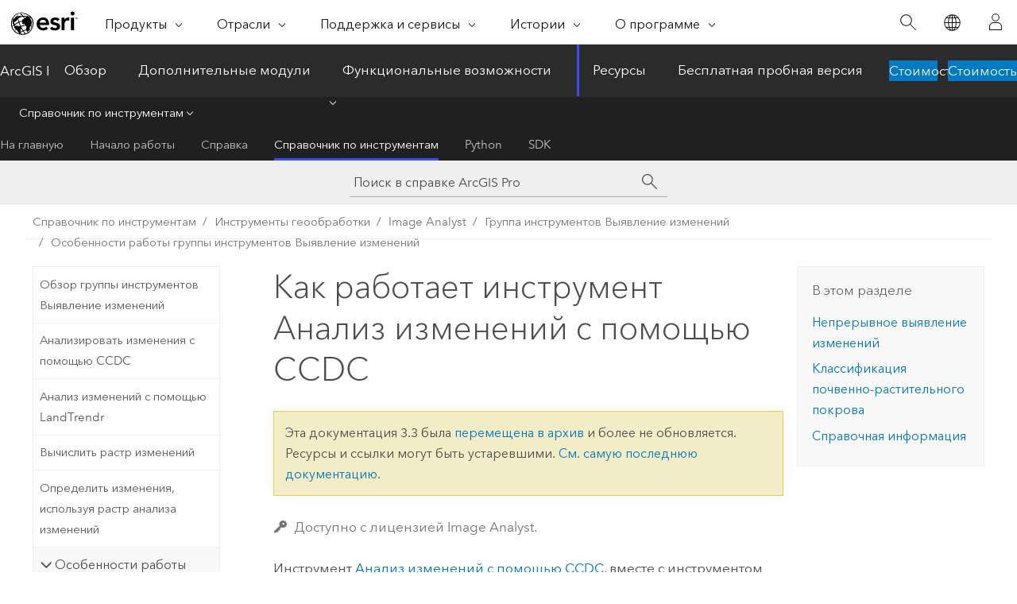

--- FILE ---
content_type: text/html; charset=UTF-8
request_url: https://pro.arcgis.com/ru/pro-app/3.3/tool-reference/image-analyst/how-analyze-changes-using-ccdc-works.htm
body_size: 31363
content:


<!DOCTYPE html>
<!--[if lt IE 7]>  <html class="ie lt-ie9 lt-ie8 lt-ie7 ie6" dir="ltr"> <![endif]-->
<!--[if IE 7]>     <html class="ie lt-ie9 lt-ie8 ie7" dir="ltr"> <![endif]-->
<!--[if IE 8]>     <html class="ie lt-ie9 ie8" dir="ltr"> <![endif]-->
<!--[if IE 9]>     <html class="ie ie9" dir="ltr"> <![endif]-->
<!--[if !IE]><!--> <html dir="ltr" lang="ru"> <!--<![endif]-->
<head>
<meta name="DuckDuckBot" content="noindex,nofollow">
<meta name="facebot" content="noindex,nofollow">
<meta name="Slurp" content="noindex,nofollow">
<meta name="Applebot" content="noindex,nofollow">
<meta name="Bingbot" content="noindex,nofollow">
<meta name="Baiduspider" content="noindex,nofollow">
<meta name="Googlebot" content="noindex,nofollow">
<link rel="canonical" href="https://pro.arcgis.com/ru/pro-app/latest/tool-reference/image-analyst/how-analyze-changes-using-ccdc-works.htm">
    <meta charset="utf-8">
    <title>Как работает инструмент Анализ изменений с помощью CCDC&mdash;ArcGIS Pro | Документация</title>
    <meta content="IE=edge,chrome=1" http-equiv="X-UA-Compatible">

    <script>
      var appOverviewURL = "/content/esri-sites/en-us/arcgis/products/arcgis-pro/overview";
    </script>

    <script>
      var docConfig = {
        locale: 'ru'
        ,localedir: 'ru'
        ,langSelector: ''
        
        ,relativeUrl: false
        

        ,searchformUrl: '/search/'
        ,tertiaryNavIndex: '3'

        
      };
    </script>
	 


    
    <!--[if lt IE 9]>
      <script src="/cdn/js/libs/html5shiv.js" type="text/javascript"></script>
      <script src="/cdn/js/libs/selectivizr-min.js" type="text/javascript"></script>
      <script src="/cdn/js/libs/json2.js" type="text/javascript"></script>
      <script src="/cdn/js/libs/html5shiv-printshiv.js" type="text/javascript" >

    <![endif]-->

     <!--[if lt IE 11]>
    <script>
      $$(document).ready(function(){
        $$(".hideOnIE").hide();
      });
    </script>
    <![endif]-->
	<meta name="viewport" content="width=device-width, user-scalable=no">
	<link href="/assets/img/favicon.ico" rel="shortcut icon" >
	<link href="/assets/css/screen.css" media="screen" rel="stylesheet" type="text/css" />
	<link href="/cdn/calcite/css/documentation.css" media="screen" rel="stylesheet" type="text/css" />
	<link href="/assets/css/print.css" media="print" type="text/css" rel="stylesheet" />

	<!--
	<link href="/assets/css/screen_l10n.css" media="screen" rel="stylesheet" type="text/css" />
	<link href="/assets/css/documentation/base_l10n.css" media="screen" rel="stylesheet" type="text/css" />
	<link href="/assets/css/print_l10n.css" media="print" type="text/css" rel="stylesheet" />
	-->
	<script src="/cdn/js/libs/latest/jquery.latest.min.js" type="text/javascript"></script>
    <script src="/cdn/js/libs/latest/jquery-migrate-latest.min.js" type="text/javascript"></script>
	<script src="/cdn/js/libs/jquery.cookie.js" type="text/javascript"></script>
	<link href="/cdn/css/colorbox.css" media="screen" rel="stylesheet" type="text/css" />
	<link href="/cdn/css/colorbox_l10n.css" media="screen" rel="stylesheet" type="text/css" />
	<script src="/cdn/js/libs/jquery.colorbox-min.js" type="text/javascript"></script>
	<script src="/assets/js/video-init.js" type="text/javascript"></script>
	<script src="/assets/js/sitecfg.js" type="text/javascript"></script>
	
		<script src="/assets/js/signIn.js" type="text/javascript"></script>
	
	

	<!--- Language Picker -->
	<script src="/assets/js/locale/l10NStrings.js" type="text/javascript"></script>
	
		<script src="/assets/js/locale/langSelector.js" type="text/javascript"></script>
	

	<script src="/assets/js/calcite-web.js" type="text/javascript"></script>



  <!--- search MD -->
    <META name="description" content="Инструмент Анализ изменений с помощью CCDC использует алгоритм Непрерывное обнаружение и классификация изменений для оценки изменений пикселов с течением времени в многомерном растре."><META name="last-modified" content="2024-5-29"><META name="product" content="arcgis-pro"><META name="version" content="pro3.3"><META name="search-collection" content="help"><META name="search-category" content="help-general"><META name="subject" content="ANALYSIS"><META name="sub_category" content="ArcGIS Pro"><META name="content_type" content="Tool Reference"><META name="subject_label" content="АНАЛИЗ"><META name="sub_category_label" content="ArcGIS Pro"><META name="content_type_label" content="Справка по инструменту"><META name="content-language" content="ru">
    <!--- search MD -->
      
    <!-- Add in Global Nav -->
    <link rel="stylesheet" href="//webapps-cdn.esri.com/CDN/components/global-nav/css/gn.css" />
    <!--<script src="//webapps-cdn.esri.com/CDN/components/global-nav/test_data.js"></script>-->
    <script src="//webapps-cdn.esri.com/CDN/components/global-nav/js/gn.js"></script>
    <!-- End Add in Global Nav -->

</head>

<!--
      pub: GUID-2776E417-49C4-4F98-B752-6FB3189932C2=26
      tpc: GUID-775F9899-F475-43DE-B943-C7C972E296EB=1
      -->


<!-- variable declaration, if any -->

<body class="claro ru pro esrilocalnav">
  <!-- Secondary nav -->
  <script>
     insertCss(_esriAEMHost+"/etc.clientlibs/esri-sites/components/content/local-navigation/clientlibs.css")
     insertElem("div", "local-navigation", '<nav id="second-nav" navtype="existingNavigation" domain="'+_esriAEMHost+'" path="'+appOverviewURL+'"></nav>' )
  </script>

  
<!-- End of drawer -->

  
  <div class="wrapper">
      <!--googleoff: all-->


      <div id="skip-to-content">
        <!--googleoff: all-->
        <div class="search">
        <div class="esri-search-box">
          <div class="search-component">
            <form id="helpSearchForm">
              <input class="esri-search-textfield leader" name="q" placeholder="Поиск в справке ArcGIS Pro" autocapitalize="off" autocomplete="off" autocorrect="off" spellcheck="false" aria-label="Поиск в справке ArcGIS Pro">
  <input type="hidden" name="collection" value="help" />
  <input type="hidden" name="product" value="arcgis-pro" />
  <input type="hidden" name="version" value="pro3.3" />
  <input type="hidden" name="language" value="ru" />
  <button class="esri-search-button-submit" type="submit" aria-label="Поиск"></button>
            </form>
          </div>
        </div>
      </div>
        <!--googleon: all-->
       
        <!-- content goes here -->
        <div class="grid-container ">
          

            
              
  <!--BREADCRUMB-BEG--><div id="bigmac" class="sticky-breadcrumbs trailer-2" data-spy="affix" data-offset-top="180"> </div><!--BREADCRUMB-END-->
  <!--googleoff: all-->
    <div class="column-5 tablet-column-12 trailer-2 ">
      <aside class="js-accordion accordion reference-index" aria-live="polite" role="tablist">
        <div></div>
      </aside>

      <div class="js-sticky scroll-show tablet-hide leader-1 back-to-top" data-top="0" style="top: 0px;">
        <a href="#" class="btn btn-fill btn-clear">Наверх</a>
      </div>
    </div>
  <!--googleon: all-->
  
            
            
            
	
		<div class="column-13  pre-1 content-section">
	
		<header class="trailer-1"><h1>Как работает инструмент Анализ изменений с помощью CCDC</h1></header>

		 
	<!--googleoff: all-->
	
		
				<aside id="main-toc-small" class="js-accordion accordion tablet-show trailer-1">
			      <div class="accordion-section">
			        <h4 class="accordion-title">В этом разделе</h4>
			        <div class="accordion-content list-plain">
			          <ol class="list-plain pre-0 trailer-0"><li><a href="#ESRI_SECTION1_9FF9489173C741DD95472F21B5AD8374">Непрерывное выявление изменений</a></li><li><a href="#ESRI_SECTION1_D0575A376CE645D58B3B0556BA03DD5E">Классификация почвенно-растительного покрова</a></li><li><a href="#ESRI_SECTION1_137699E6892E4059BA34DDCCDEBD05C3">Справочная информация</a></li></ol>
			        </div>
			      </div>
			     </aside>
		
    
   <!--googleon: all-->


		<main>
			
	
    	<p class="license icon-ui-key text-light ">Доступно с лицензией Image Analyst.</p>
    


			

<p id="GUID-DECBE6D7-EEF8-494F-881E-A0D4C1E76A23">Инструмент <span purpose="gptoolref"><a class="xref xref" href="/ru/pro-app/3.3/tool-reference/image-analyst/analyze-changes-using-ccdc.htm">Анализ изменений с помощью CCDC</a></span>, вместе с инструментом <span purpose="gptoolref"><a class="xref xref" href="/ru/pro-app/3.3/tool-reference/image-analyst/detect-change-using-change-analysis-raster.htm">Определение изменений с помощью растра анализа изменений</a></span> может использоваться для поиска изменений значений пикселей с течением времени для определения изменений в типах землепользования или растительного покрова.</p><section class="section1 padded-anchor" id="ESRI_SECTION1_9FF9489173C741DD95472F21B5AD8374" purpose="section1"><h2>Непрерывное выявление изменений</h2><p id="GUID-BFF8766F-237D-4FFC-8161-EF50D9DD1D00">Инструмент <span purpose="gptoolref">Анализ изменений с помощью CCDC</span> использует алгоритм Непрерывное обнаружение и классификация изменений (CCDC) (Zhu and Woodcock, 2014) для оценки изменений пикселов с течением времени в многомерном растре. Во временных сериях оптических снимков или производных снимков (например, NDVI) значения пикселов могут меняться по нескольким причинам:<ul purpose="ul" id="UL_77C577754D4C463EA2C5D22A5EB146BA"><li purpose="li" id="LI_47F334BE57B34ED3B2D47E60330DB857">Сезонные изменения -- изменения значения пиксела отражают изменения растительности в связи с сезонными колебаниями температуры, солнечного света и влажности. Например, в северном полушарии мы ожидаем увидеть большую плотность растительности летом по сравнению с зимой.</li><li purpose="li" id="LI_7498E5A6EC6D4AEFB1EA083CBE31FF09">Постепенные изменения -- изменения значений пикселов отражают тренды для растительности или поверхностных вод из-за изменения климата или долгосрочного воздействия на земельные ресурсы. Например, площади почвенного покрова без растительности могут увеличиваться из-за многолетнего уменьшения количества осадков.</li><li purpose="li" id="LI_4F59726733C04287B85A8D628D1BF33D">Резкие изменения - изменения значений пикселов отражают изменения в земном покрове, которые происходят внезапно из-за вырубки лесов, развития городов, стихийных бедствий и т.д.</li></ul></p><p id="GUID-93DAED7A-8484-4D64-99FA-8BEADCC19660">Алгоритм CCDC выявляет все три типа изменений, основная цель заключается в поиске резких изменений. Модели гармонической регрессии и тренда подстраиваются под данные, чтобы оценить сезонные и постепенные изменения, а внезапные отклонения от модели тренда являются индикатором резкого изменения.</p><section class="section2 padded-anchor" id="ESRI_SECTION2_2BE44798DCCC48288836CA3F63A613B5" purpose="section2"><h3>Типы входных данных</h3><p id="GUID-7E09F3F0-E402-4D61-A5BF-3E8161C788CE">Алгоритм CCDC был разработан для данных Surface Reflectance или Brightness Temperature со спутников Landsat TM, Landsat ETM+ и Landsat OLI. Однако инструмент <span purpose="gptoolref">Анализ изменений с помощью CCDC</span> будет выявлять изменения в многоканальном изображении для любого поддерживаемого сенсора, а также для одноканальных производных изображений, например, индексов каналов. Например, вы можете выполнить выявление непрерывных изменений для растра Нормализованного вегетационного индекса (NDVI), поскольку резкие изменения NDVI могут быть индикатором лесных вырубок или других неожиданных потерь растительности.</p></section><section class="section2 padded-anchor" id="ESRI_SECTION2_58C7E69338BD4340807B495F790224D6" purpose="section2"><h3>Облачность, тени от облаков и снег</h3><p id="GUID-F85F39AD-8ACD-4F11-A333-4E4A8733EFF8">Обнаружение изменений почвенно-растительного покрова может быть затруднено наличием облаков, теней от облаков и снега во временных сериях спутниковых снимков. Такие пикселы во временных сериях необходимо маскировать, чтобы не допустить неверную маркировку облака или снега как изменение растительного покрова. Поскольку тень от облаков и снег выглядят очень темными в коротковолновом инфракрасном (SWIR) канале, а в зеленом канале они очень яркие, эти два канала используются в модели итеративного повторного взвешивания методом наименьших квадратов (RIRLS) для маскировки этого явления. Модель генерирует графики временных рядов зеленого и SWIR каналов, результаты сравниваются с реальными значениями пикселей для определения выбросов, которые затем маскируются и удаляются из анализа.</p></section><section class="section2 padded-anchor" id="ESRI_SECTION2_83702D2274D544A9912690E2683A8807" purpose="section2"><h3>Выявление изменений</h3><p id="GUID-3299F6B3-4C8C-428B-8E2A-5A7AA486A5E7">Сезонные и плавные изменения значений пикселей во времени моделируются для каждого канала изображения с помощью метода наименьших квадратов (OLS). Между прогнозируемым моделью значениям и реальным значением пиксела вычисляется разница. Если разница значений в три раза больше среднеквадратической ошибки (RMSE), пиксель отмечается как возможное изменение поверхности земли.</p><p id="GUID-2DE72268-FBFC-4753-89EC-49F437E188B6">Затем возможные изменения почвенно-растительного покрова преобразуются в истинные изменения с помощью ряда последовательных наблюдений. Если значение пиксела заметно отличается от результатов модели только один раз, вероятнее всего это выброс. Если значение пиксела заметно отличается от результатов модели в течение нескольких последовательных наблюдений, алгоритм считает, что пиксел изменился. Минимальное число последовательных наблюдений определяется в инструменте <span purpose="gptoolref">Анализ изменений с помощью CCDC</span> параметром <span class="uicontrol">Минимум последовательных наблюдений аномалий</span>.</p><figure class="fig" href="#"><img src="GUID-466044EE-5A44-4034-A583-25C6D73805A2-web.png" alt="Резкое изменение значений пиксела во времени с учетом сезонности" title="Резкое изменение значений пиксела во времени с учетом сезонности" loading="lazy"></figure><p id="GUID-DDEE787D-C6EE-4135-9C3B-8E0991FE6DE0">Выходные данные инструмента <span purpose="gptoolref">Анализ изменений с помощью CCDC</span> - это растр анализа изменений, содержащий коэффициенты модели. Его сложно интерпретировать визуально, поэтому есть несколько способов интерпретации этих данных:<ul purpose="ul" id="UL_9F33BD397BCC466DB73F2DC579EE266F"><li purpose="li" id="LI_36BE27D447DC4CD781A0644459D3C401">Создание <a class="xref xref" esrisubtype="extrel" hrefpfx="/ru/pro-app/3.3/help/analysis/geoprocessing" href="/ru/pro-app/3.3/help/analysis/geoprocessing/charts/temporal-profile-chart.htm">диаграммы временного профиля</a> для изучения изменений пикселей во времени. Растр анализа изменений отображает пикселы одинаковыми цветами, если они имеют сходные закономерности изменений.</li><li purpose="li" id="LI_89087C7909784E318E6BEB75009C5A74">Используйте растр анализа изменений как входные данные для инструмента <span purpose="gptoolref">Определить изменения, используя растр анализа изменений</span>, чтобы определить когда и как часто пиксель отмечается как изменение покрова.</li><li purpose="li" id="LI_E4FDBA328F684FFE96CE0B59B695FE6B">Создание обучающих выборок и использование растра анализа изменений для классификации изображений. Кроме коэффициентов модели, растр анализа изменений содержит спектральную информацию, необходимую для классификации типов почвенно-растительного покрова. В следующем разделе процесс описан более детально.</li></ul></p></section></section><section class="section1 padded-anchor" id="ESRI_SECTION1_D0575A376CE645D58B3B0556BA03DD5E" purpose="section1"><h2>Классификация почвенно-растительного покрова</h2><p id="GUID-1FC02A63-6FBF-4120-8481-7315996F7064">Последний шаг алгоритма CCDC - классификация почвенно-растительного покрова по всем фрагментам в наборе многомерных данных. Инструмент <span purpose="gptoolref">Анализ изменений с помощью CCDC</span> не выполняет этот шаг, но данные инструмента могут быть использованы для инструментов обучения и классификации.</p><p id="GUID-F126C6BB-0CC6-49F4-9C29-6DA0D63EC6A6">Растр анализа изменений может предложить лучшие результаты классификации для временных рядов, поскольку он содержит спектральную информацию вместе с информацией модели. Когда классы покрова меняются сезонно или ступенчато во времени, коэффициенты гармоник и модели тренда используются в процессе классификации для построения категорий, сгенерированных с использованием спектральных и временных данных.</p><section class="section2 padded-anchor" id="ESRI_SECTION2_1CE6C1E0243F4D92914A3601EC8CEC05" purpose="section2"><h3>Обучающие выборки</h3><p id="GUID-E99F9CFB-0A6B-4326-AA99-EC997BAD2D24">Для классификации растра анализа изменений, необходимо сначала сгенерировать обучающие выборки, используя <a class="xref xref" esrisubtype="extrel" hrefpfx="/ru/pro-app/3.3/help/analysis" href="/ru/pro-app/3.3/help/analysis/image-analyst/training-samples-manager.htm">Менеджер обучающих выборок</a>. Полигоны обучающей выборки можно создать, используя исходные изображения временных рядов, поскольку растр анализа изменений сложно интерпретировать визуально.</p><p id="GUID-1AAA137C-6191-4DBB-A8B6-5B875FBB2CC0">Сгенерируйте обучающие выборки для различных срезов в наборе данных, чтобы отобразить различное время. Измените отображаемый срез с помощью элементов управления на вкладке <span class="uicontrol">Многомерность</span> и создайте обучающую выборку для текущего среды, чтобы включить время среза в атрибуты обучающей выборки. Важно захватить обучающие выборки для классов, которые существуют только в определенных срезах, например, класс <span class="usertext">Deciduous Trees</span> существует только в теплые месяцы.</p><p id="GUID-C6AF5387-A2F9-4799-B963-0BAB30B500B0">Количество и распределение выборок зависит от изображений, приложения, требований к точности и временных ограничений. В идеале в каждом классе покрытия должно быть одинаковое число выборок, также выборки должны быть равномерно распределены по пространственному экстенту изображений. Для временных рядов растровых изображений необходимы обучающие выборки по нескольким срезам в данных, чтобы спектральную информацию обучающих выборок можно было подогнать к гармоническим кривым, созданным с помощью инструмента <span purpose="gptoolref">Анализ изменений с помощью CCDC</span>. Рекомендуется использовать статистически значимое число обучающих выборок.</p></section><section class="section2 padded-anchor" id="ESRI_SECTION2_4D03CCBF17D64C878A21289F00B6B211" purpose="section2"><h3>Классификация</h3><p id="GUID-3EB7BDF4-E47E-4CBD-81E8-AB0169C33E4D">После захвата обучающих выборок, растр анализа изменений можно классифицировать. Для получения наилучших результатов, рекомендуется использовать один из инструментов классификации машинного обучения, либо <span purpose="gptoolref"><a class="xref xref" href="/ru/pro-app/3.3/tool-reference/image-analyst/train-random-trees-classifier.htm">Дерево обучающего классификатора</a></span>, либо <span purpose="gptoolref"><a class="xref xref" href="/ru/pro-app/3.3/tool-reference/image-analyst/train-support-vector-machine-classifier.htm">Классификатор опорных векторов с обучением</a></span>, чтобы обучить модель классификации. Входной растр будет выходным растром анализа изменений, сгенерированным инструментом <span purpose="gptoolref">Анализ изменений с помощью CCDC</span>. Обучающие выборки - это те, которые вы получили для растрового набора данных временных рядов.</p><p id="GUID-E7C4B2AA-2449-4975-9F7C-D8CB68F870ED">Наконец, используйте инструмент <span purpose="gptoolref"><a class="xref xref" href="/ru/pro-app/3.3/tool-reference/image-analyst/classify-raster.htm">Классифицировать растр</a></span> для классификации растра анализа изменений и получите временные ряды растров покрытия в наборе многомерных данных.</p></section></section><section class="section1 padded-anchor" id="ESRI_SECTION1_137699E6892E4059BA34DDCCDEBD05C3" purpose="section1"><h2>Справочная информация</h2><p id="GUID-570428B2-9202-424B-84BB-233EE4A56A1D">Zhu, Zhe, and Curtis. E. Woodcock. "Continuous change detection and classification of land cover using all available Landsat data." <span purpose="cite">Remote Sensing of Environment</span> 144 (2014) 152-171.</p><p id="GUID-96ACE747-737D-48D1-99D4-50C29BBB53FA">Zhu, Zhe, Junxue Zhang, Zhiqiang Yang, Amal H. Aljaddani, Warren B. Cohen, Shi Qiu, and Congliang Zhou. "Continuous monitoring of land disturbance based on Landsat time series." <span purpose="cite">Remote Sensing of Environment</span> 238 (2020): 111116</p></section>
			
				<hr>
				<!--googleoff: all-->
				
	
        
		    <p class="feedback right">
		        <a id="afb" class="icon-ui-contact" href="/feedback/" data-langlabel="feedback-on-this-topic" >Отзыв по этому разделу?</a>
		    </p>
        
	

				<!--googleon: all-->
			
		</main>
	</div>
	
	<!--googleoff: all-->
	
		
			<div id="main-toc-large" class="column-5">
			    <div class="panel font-size--2 tablet-hide trailer-1">
			      <h5 class="trailer-half">В этом разделе</h5>
			      <ol class="list-plain pre-0 trailer-0"><li><a href="#ESRI_SECTION1_9FF9489173C741DD95472F21B5AD8374">Непрерывное выявление изменений</a></li><li><a href="#ESRI_SECTION1_D0575A376CE645D58B3B0556BA03DD5E">Классификация почвенно-растительного покрова</a></li><li><a href="#ESRI_SECTION1_137699E6892E4059BA34DDCCDEBD05C3">Справочная информация</a></li></ol>
			    </div>
			    
			    
	  		</div>
		
    
   <!--googleon: all-->




          
        </div>
        <!-- ENDPAGECONTENT -->

      </div>

    </div>  <!-- End of wrapper -->

    <div id="globalfooter"></div>

  <!--googleoff: all-->

  
	<script src="/assets/js/init.js" type="text/javascript"></script>
	<!--<script src="/assets/js/drop-down.js" type="text/javascript"></script>-->
	<script src="/assets/js/search/searchform.js" type="text/javascript"></script>
	<script src="/cdn/js/link-modifier.js" type="text/javascript"></script>
	<script src="/cdn/js/sitewide.js" type="text/javascript"></script>
	<script src="/cdn/js/libs/highlight.pack.js" type="text/javascript"></script>
	<script>hljs.initHighlightingOnLoad();</script>


  
    

  <script src="/cdn/js/affix.js" type="text/javascript"></script>
  <script type="text/javascript">
    $(function () {
          var appendFlg = true;

          $("#bigmac")
          .on("affixed.bs.affix", function (evt) {
            if (appendFlg) {
              $("<a class='crumb' href='#'>Как работает инструмент Анализ изменений с помощью CCDC</a>").insertAfter ($("#bigmac nav a").last());
              appendFlg = false;
            }
          })
          .on ("affix-top.bs.affix", function(evt) {
            if (!appendFlg) {
              $("#bigmac nav a").last().remove();
            }
            appendFlg = true;
          })
    })
  </script>
  
        <script type="text/javascript">
          window.doctoc = {
            pubID: "2196",
            tpcID: "145",
            
            hideToc : false
          }
        </script>

        <script type="text/javascript" src="/ru/pro-app/3.3/tool-reference/main/1518.js" ></script>
        <script type="text/javascript" src="/ru/pro-app/3.3/tool-reference/image-analyst/2196.js" ></script>
        <script type="text/javascript" src="/cdn/calcite/js/protoc.js" ></script>

        

  <noscript>
        <p>
            <a href="flisting.htm">flist</a>
        </p>
    </noscript>
    
	<script src="//mtags.arcgis.com/tags-min.js"></script>

  
  
    
    
    <script>
      document.write("<script src='" + _esriAEMHost+"/etc.clientlibs/esri-sites/clientlibs/localNav.js'><\/script>");
    </script>

  </body>
</html>

--- FILE ---
content_type: text/html; charset=UTF-8
request_url: https://pro.arcgis.com/ru/pro-app/latest/tool-reference/image-analyst/how-analyze-changes-using-ccdc-works.htm
body_size: 30576
content:


<!DOCTYPE html>
<!--[if lt IE 7]>  <html class="ie lt-ie9 lt-ie8 lt-ie7 ie6" dir="ltr"> <![endif]-->
<!--[if IE 7]>     <html class="ie lt-ie9 lt-ie8 ie7" dir="ltr"> <![endif]-->
<!--[if IE 8]>     <html class="ie lt-ie9 ie8" dir="ltr"> <![endif]-->
<!--[if IE 9]>     <html class="ie ie9" dir="ltr"> <![endif]-->
<!--[if !IE]><!--> <html dir="ltr" lang="ru"> <!--<![endif]-->
<head>
    <meta charset="utf-8">
    <title>Как работает инструмент Анализ изменений с помощью CCDC&mdash;ArcGIS Pro | Документация</title>
    <meta content="IE=edge,chrome=1" http-equiv="X-UA-Compatible">

    <script>
      var appOverviewURL = "/content/esri-sites/en-us/arcgis/products/arcgis-pro/overview";
    </script>

    <script>
      var docConfig = {
        locale: 'ru'
        ,localedir: 'ru'
        ,langSelector: ''
        
        ,relativeUrl: false
        

        ,searchformUrl: '/search/'
        ,tertiaryNavIndex: '3'

        
      };
    </script>
	 


    
    <!--[if lt IE 9]>
      <script src="/cdn/js/libs/html5shiv.js" type="text/javascript"></script>
      <script src="/cdn/js/libs/selectivizr-min.js" type="text/javascript"></script>
      <script src="/cdn/js/libs/json2.js" type="text/javascript"></script>
      <script src="/cdn/js/libs/html5shiv-printshiv.js" type="text/javascript" >

    <![endif]-->

     <!--[if lt IE 11]>
    <script>
      $$(document).ready(function(){
        $$(".hideOnIE").hide();
      });
    </script>
    <![endif]-->
	<meta name="viewport" content="width=device-width, user-scalable=no">
	<link href="/assets/img/favicon.ico" rel="shortcut icon" >
	<link href="/assets/css/screen.css" media="screen" rel="stylesheet" type="text/css" />
	<link href="/cdn/calcite/css/documentation.css" media="screen" rel="stylesheet" type="text/css" />
	<link href="/assets/css/print.css" media="print" type="text/css" rel="stylesheet" />

	<!--
	<link href="/assets/css/screen_l10n.css" media="screen" rel="stylesheet" type="text/css" />
	<link href="/assets/css/documentation/base_l10n.css" media="screen" rel="stylesheet" type="text/css" />
	<link href="/assets/css/print_l10n.css" media="print" type="text/css" rel="stylesheet" />
	-->
	<script src="/cdn/js/libs/latest/jquery.latest.min.js" type="text/javascript"></script>
    <script src="/cdn/js/libs/latest/jquery-migrate-latest.min.js" type="text/javascript"></script>
	<script src="/cdn/js/libs/jquery.cookie.js" type="text/javascript"></script>
	<link href="/cdn/css/colorbox.css" media="screen" rel="stylesheet" type="text/css" />
	<link href="/cdn/css/colorbox_l10n.css" media="screen" rel="stylesheet" type="text/css" />
	<script src="/cdn/js/libs/jquery.colorbox-min.js" type="text/javascript"></script>
	<script src="/assets/js/video-init.js" type="text/javascript"></script>
	<script src="/assets/js/sitecfg.js" type="text/javascript"></script>
	
		<script src="/assets/js/signIn.js" type="text/javascript"></script>
	
	

	<!--- Language Picker -->
	<script src="/assets/js/locale/l10NStrings.js" type="text/javascript"></script>
	
		<script src="/assets/js/locale/langSelector.js" type="text/javascript"></script>
	

	<script src="/assets/js/calcite-web.js" type="text/javascript"></script>



  <!--- search MD -->
    <META name="description" content="Инструмент Анализ изменений с помощью CCDC использует алгоритм Непрерывное обнаружение и классификация изменений для оценки изменений пикселов с течением времени в многомерном растре."><META name="last-modified" content="2025-11-19"><META name="product" content="arcgis-pro"><META name="version" content="pro3.6"><META name="search-collection" content="help"><META name="search-category" content="help-general"><META name="subject" content="ANALYSIS"><META name="sub_category" content="ArcGIS Pro"><META name="content_type" content="Tool Reference"><META name="subject_label" content="АНАЛИЗ"><META name="sub_category_label" content="ArcGIS Pro"><META name="content_type_label" content="Справка по инструменту"><META name="content-language" content="ru">
    <!--- search MD -->
      
    <!-- Add in Global Nav -->
    <link rel="stylesheet" href="//webapps-cdn.esri.com/CDN/components/global-nav/css/gn.css" />
    <!--<script src="//webapps-cdn.esri.com/CDN/components/global-nav/test_data.js"></script>-->
    <script src="//webapps-cdn.esri.com/CDN/components/global-nav/js/gn.js"></script>
    <!-- End Add in Global Nav -->

</head>

<!--
      pub: GUID-2776E417-49C4-4F98-B752-6FB3189932C2=32
      tpc: GUID-775F9899-F475-43DE-B943-C7C972E296EB=1
      help-ids: []
      -->


<!-- variable declaration, if any -->

<body class="claro ru pro esrilocalnav">
  <!-- Secondary nav -->
  <script>
     insertCss(_esriAEMHost+"/etc.clientlibs/esri-sites/components/content/local-navigation/clientlibs.css")
     insertElem("div", "local-navigation", '<nav id="second-nav" navtype="existingNavigation" domain="'+_esriAEMHost+'" path="'+appOverviewURL+'"></nav>' )
  </script>

  
<!-- End of drawer -->

  
  <div class="wrapper">
      <!--googleoff: all-->


      <div id="skip-to-content">
        <!--googleoff: all-->
        <div class="search">
        <div class="esri-search-box">
          <div class="search-component">
            <form id="helpSearchForm">
              <input class="esri-search-textfield leader" name="q" placeholder="Поиск в справке ArcGIS Pro" autocapitalize="off" autocomplete="off" autocorrect="off" spellcheck="false" aria-label="Поиск в справке ArcGIS Pro">
  <input type="hidden" name="collection" value="help" />
  <input type="hidden" name="product" value="arcgis-pro" />
  <input type="hidden" name="version" value="pro3.6" />
  <input type="hidden" name="language" value="ru" />
  <button class="esri-search-button-submit" type="submit" aria-label="Поиск"></button>
            </form>
          </div>
        </div>
      </div>
        <!--googleon: all-->
       
        <!-- content goes here -->
        <div class="grid-container ">
          

            
              
  <!--BREADCRUMB-BEG--><div id="bigmac" class="sticky-breadcrumbs trailer-2" data-spy="affix" data-offset-top="180"> </div><!--BREADCRUMB-END-->
  <!--googleoff: all-->
    <div class="column-5 tablet-column-12 trailer-2 ">
      <aside class="js-accordion accordion reference-index" aria-live="polite" role="tablist">
        <div></div>
      </aside>

      <div class="js-sticky scroll-show tablet-hide leader-1 back-to-top" data-top="0" style="top: 0px;">
        <a href="#" class="btn btn-fill btn-clear">Наверх</a>
      </div>
    </div>
  <!--googleon: all-->
  
            
            
            
	
		<div class="column-13  pre-1 content-section">
	
		<header class="trailer-1"><h1>Как работает инструмент Анализ изменений с помощью CCDC</h1></header>

		 
	<!--googleoff: all-->
	
		
				<aside id="main-toc-small" class="js-accordion accordion tablet-show trailer-1">
			      <div class="accordion-section">
			        <h4 class="accordion-title">В этом разделе</h4>
			        <div class="accordion-content list-plain">
			          <ol class="list-plain pre-0 trailer-0"><li><a href="#ESRI_SECTION1_9FF9489173C741DD95472F21B5AD8374">Непрерывное выявление изменений</a></li><li><a href="#ESRI_SECTION1_D0575A376CE645D58B3B0556BA03DD5E">Классификация почвенно-растительного покрова</a></li><li><a href="#ESRI_SECTION1_137699E6892E4059BA34DDCCDEBD05C3">Справочная информация</a></li></ol>
			        </div>
			      </div>
			     </aside>
		
    
   <!--googleon: all-->


		<main>
			
	
    	<p class="license icon-ui-key text-light ">Доступно с лицензией Image Analyst.</p>
    


			

<p id="GUID-DECBE6D7-EEF8-494F-881E-A0D4C1E76A23">Инструмент <span purpose="gptoolref"><a class="xref xref" href="/ru/pro-app/3.6/tool-reference/image-analyst/analyze-changes-using-ccdc.htm">Анализ изменений с помощью CCDC</a></span>, вместе с инструментом <span purpose="gptoolref"><a class="xref xref" href="/ru/pro-app/3.6/tool-reference/image-analyst/detect-change-using-change-analysis-raster.htm">Определение изменений с помощью растра анализа изменений</a></span> может использоваться для поиска изменений значений пикселей с течением времени для определения изменений в типах землепользования или растительного покрова.</p><section class="section1 padded-anchor" id="ESRI_SECTION1_9FF9489173C741DD95472F21B5AD8374" purpose="section1"><h2>Непрерывное выявление изменений</h2><p id="GUID-BFF8766F-237D-4FFC-8161-EF50D9DD1D00">Инструмент <span purpose="gptoolref">Анализ изменений с помощью CCDC</span> использует алгоритм Непрерывное обнаружение и классификация изменений (CCDC) (Zhu and Woodcock, 2014) для оценки изменений пикселов с течением времени в многомерном растре. Во временных сериях оптических снимков или производных снимков (например, NDVI) значения пикселов могут меняться по нескольким причинам:<ul purpose="ul" id="UL_77C577754D4C463EA2C5D22A5EB146BA"><li purpose="li" id="LI_47F334BE57B34ED3B2D47E60330DB857">Сезонные изменения -- изменения значения пиксела отражают изменения растительности в связи с сезонными колебаниями температуры, солнечного света и влажности. Например, в северном полушарии мы ожидаем увидеть большую плотность растительности летом по сравнению с зимой.</li><li purpose="li" id="LI_7498E5A6EC6D4AEFB1EA083CBE31FF09">Постепенные изменения -- изменения значений пикселов отражают тренды для растительности или поверхностных вод из-за изменения климата или долгосрочного воздействия на земельные ресурсы. Например, площади почвенного покрова без растительности могут увеличиваться из-за многолетнего уменьшения количества осадков.</li><li purpose="li" id="LI_4F59726733C04287B85A8D628D1BF33D">Резкие изменения - изменения значений пикселов отражают изменения в земном покрове, которые происходят внезапно из-за вырубки лесов, развития городов, стихийных бедствий и т.д.</li></ul></p><p id="GUID-93DAED7A-8484-4D64-99FA-8BEADCC19660">Алгоритм CCDC выявляет все три типа изменений, основная цель заключается в поиске резких изменений. Модели гармонической регрессии и тренда подстраиваются под данные, чтобы оценить сезонные и постепенные изменения, а внезапные отклонения от модели тренда являются индикатором резкого изменения.</p><section class="section2 padded-anchor" id="ESRI_SECTION2_2BE44798DCCC48288836CA3F63A613B5" purpose="section2"><h3>Типы входных данных</h3><p id="GUID-7E09F3F0-E402-4D61-A5BF-3E8161C788CE">Алгоритм CCDC был разработан для данных Surface Reflectance или Brightness Temperature со спутников Landsat TM, Landsat ETM+ и Landsat OLI. Однако инструмент <span purpose="gptoolref">Анализ изменений с помощью CCDC</span> будет выявлять изменения в многоканальном изображении для любого поддерживаемого сенсора, а также для одноканальных производных изображений, например, индексов каналов. Например, вы можете выполнить выявление непрерывных изменений для растра Нормализованного вегетационного индекса (NDVI), поскольку резкие изменения NDVI могут быть индикатором лесных вырубок или других неожиданных потерь растительности.</p></section><section class="section2 padded-anchor" id="ESRI_SECTION2_58C7E69338BD4340807B495F790224D6" purpose="section2"><h3>Облачность, тени от облаков и снег</h3><p id="GUID-F85F39AD-8ACD-4F11-A333-4E4A8733EFF8">Обнаружение изменений почвенно-растительного покрова может быть затруднено наличием облаков, теней от облаков и снега во временных сериях спутниковых снимков. Такие пикселы во временных сериях необходимо маскировать, чтобы не допустить неверную маркировку облака или снега как изменение растительного покрова. Поскольку тень от облаков и снег выглядят очень темными в коротковолновом инфракрасном (SWIR) канале, а в зеленом канале они очень яркие, эти два канала используются в модели итеративного повторного взвешивания методом наименьших квадратов (RIRLS) для маскировки этого явления. Модель генерирует графики временных рядов зеленого и SWIR каналов, результаты сравниваются с реальными значениями пикселей для определения выбросов, которые затем маскируются и удаляются из анализа.</p></section><section class="section2 padded-anchor" id="ESRI_SECTION2_83702D2274D544A9912690E2683A8807" purpose="section2"><h3>Выявление изменений</h3><p id="GUID-3299F6B3-4C8C-428B-8E2A-5A7AA486A5E7">Сезонные и плавные изменения значений пикселей во времени моделируются для каждого канала изображения с помощью метода наименьших квадратов (OLS). Между прогнозируемым моделью значениям и реальным значением пиксела вычисляется разница. Если разница значений в три раза больше среднеквадратической ошибки (RMSE), пиксель отмечается как возможное изменение поверхности земли.</p><p id="GUID-2DE72268-FBFC-4753-89EC-49F437E188B6">Затем возможные изменения почвенно-растительного покрова преобразуются в истинные изменения с помощью ряда последовательных наблюдений. Если значение пиксела заметно отличается от результатов модели только один раз, вероятнее всего это выброс. Если значение пиксела заметно отличается от результатов модели в течение нескольких последовательных наблюдений, алгоритм считает, что пиксел изменился. Минимальное число последовательных наблюдений определяется в инструменте <span purpose="gptoolref">Анализ изменений с помощью CCDC</span> параметром <span class="uicontrol">Минимум последовательных наблюдений аномалий</span>.</p><figure class="fig" href="#"><img src="GUID-466044EE-5A44-4034-A583-25C6D73805A2-web.png" alt="Резкое изменение значений пиксела во времени с учетом сезонности" title="Резкое изменение значений пиксела во времени с учетом сезонности" loading="lazy"></figure><p id="GUID-DDEE787D-C6EE-4135-9C3B-8E0991FE6DE0">Выходные данные инструмента <span purpose="gptoolref">Анализ изменений с помощью CCDC</span> - это растр анализа изменений, содержащий коэффициенты модели. Его сложно интерпретировать визуально, поэтому есть несколько способов интерпретации этих данных:<ul purpose="ul" id="UL_9F33BD397BCC466DB73F2DC579EE266F"><li purpose="li" id="LI_36BE27D447DC4CD781A0644459D3C401">Создание <a class="xref xref" esrisubtype="extrel" hrefpfx="/ru/pro-app/3.6/help/analysis/geoprocessing" href="/ru/pro-app/3.6/help/analysis/geoprocessing/charts/temporal-profile-chart.htm">диаграммы временного профиля</a> для изучения изменений пикселей во времени. Растр анализа изменений отображает пикселы одинаковыми цветами, если они имеют сходные закономерности изменений.</li><li purpose="li" id="LI_89087C7909784E318E6BEB75009C5A74">Используйте растр анализа изменений как входные данные для инструмента <span purpose="gptoolref">Определить изменения, используя растр анализа изменений</span>, чтобы определить когда и как часто пиксель отмечается как изменение покрова.</li><li purpose="li" id="LI_E4FDBA328F684FFE96CE0B59B695FE6B">Создание обучающих выборок и использование растра анализа изменений для классификации изображений. Кроме коэффициентов модели, растр анализа изменений содержит спектральную информацию, необходимую для классификации типов почвенно-растительного покрова. В следующем разделе процесс описан более детально.</li></ul></p></section></section><section class="section1 padded-anchor" id="ESRI_SECTION1_D0575A376CE645D58B3B0556BA03DD5E" purpose="section1"><h2>Классификация почвенно-растительного покрова</h2><p id="GUID-1FC02A63-6FBF-4120-8481-7315996F7064">Последний шаг алгоритма CCDC - классификация почвенно-растительного покрова по всем фрагментам в наборе многомерных данных. Инструмент <span purpose="gptoolref">Анализ изменений с помощью CCDC</span> не выполняет этот шаг, но данные инструмента могут быть использованы для инструментов обучения и классификации.</p><p id="GUID-F126C6BB-0CC6-49F4-9C29-6DA0D63EC6A6">Растр анализа изменений может предложить лучшие результаты классификации для временных рядов, поскольку он содержит спектральную информацию вместе с информацией модели. Когда классы покрова меняются сезонно или ступенчато во времени, коэффициенты гармоник и модели тренда используются в процессе классификации для построения категорий, сгенерированных с использованием спектральных и временных данных.</p><section class="section2 padded-anchor" id="ESRI_SECTION2_1CE6C1E0243F4D92914A3601EC8CEC05" purpose="section2"><h3>Обучающие выборки</h3><p id="GUID-E99F9CFB-0A6B-4326-AA99-EC997BAD2D24">Для классификации растра анализа изменений, необходимо сначала сгенерировать обучающие выборки, используя <a class="xref xref" esrisubtype="extrel" hrefpfx="/ru/pro-app/3.6/help/analysis" href="/ru/pro-app/3.6/help/analysis/image-analyst/training-samples-manager.htm">Менеджер обучающих выборок</a>. Полигоны обучающей выборки можно создать, используя исходные изображения временных рядов, поскольку растр анализа изменений сложно интерпретировать визуально.</p><p id="GUID-1AAA137C-6191-4DBB-A8B6-5B875FBB2CC0">Сгенерируйте обучающие выборки для различных срезов в наборе данных, чтобы отобразить различное время. Измените отображаемый срез с помощью элементов управления на вкладке <span class="uicontrol">Многомерность</span> и создайте обучающую выборку для текущего среды, чтобы включить время среза в атрибуты обучающей выборки. Важно захватить обучающие выборки для классов, которые существуют только в определенных срезах, например, класс <span class="usertext" purpose="codeph">Deciduous Trees</span> существует только в теплые месяцы.</p><p id="GUID-C6AF5387-A2F9-4799-B963-0BAB30B500B0">Количество и распределение выборок зависит от изображений, приложения, требований к точности и временных ограничений. В идеале в каждом классе покрытия должно быть одинаковое число выборок, также выборки должны быть равномерно распределены по пространственному экстенту изображений. Для временных рядов растровых изображений необходимы обучающие выборки по нескольким срезам в данных, чтобы спектральную информацию обучающих выборок можно было подогнать к гармоническим кривым, созданным с помощью инструмента <span purpose="gptoolref">Анализ изменений с помощью CCDC</span>. Рекомендуется использовать статистически значимое число обучающих выборок.</p></section><section class="section2 padded-anchor" id="ESRI_SECTION2_4D03CCBF17D64C878A21289F00B6B211" purpose="section2"><h3>Классификация</h3><p id="GUID-3EB7BDF4-E47E-4CBD-81E8-AB0169C33E4D">После захвата обучающих выборок, растр анализа изменений можно классифицировать. Для получения наилучших результатов, рекомендуется использовать один из инструментов классификации машинного обучения, либо <span purpose="gptoolref"><a class="xref xref" href="/ru/pro-app/3.6/tool-reference/image-analyst/train-random-trees-classifier.htm">Дерево обучающего классификатора</a></span>, либо <span purpose="gptoolref"><a class="xref xref" href="/ru/pro-app/3.6/tool-reference/image-analyst/train-support-vector-machine-classifier.htm">Классификатор опорных векторов с обучением</a></span>, чтобы обучить модель классификации. Входной растр будет выходным растром анализа изменений, сгенерированным инструментом <span purpose="gptoolref">Анализ изменений с помощью CCDC</span>. Обучающие выборки - это те, которые вы получили для растрового набора данных временных рядов.</p><p id="GUID-E7C4B2AA-2449-4975-9F7C-D8CB68F870ED">Наконец, используйте инструмент <span purpose="gptoolref"><a class="xref xref" href="/ru/pro-app/3.6/tool-reference/image-analyst/classify-raster.htm">Классифицировать растр</a></span> для классификации растра анализа изменений и получите временные ряды растров покрытия в наборе многомерных данных.</p></section></section><section class="section1 padded-anchor" id="ESRI_SECTION1_137699E6892E4059BA34DDCCDEBD05C3" purpose="section1"><h2>Справочная информация</h2><p id="GUID-570428B2-9202-424B-84BB-233EE4A56A1D">Zhu, Zhe, and Curtis. E. Woodcock. "Continuous change detection and classification of land cover using all available Landsat data." <span purpose="cite">Remote Sensing of Environment</span> 144 (2014) 152-171.</p><p id="GUID-96ACE747-737D-48D1-99D4-50C29BBB53FA">Zhu, Zhe, Junxue Zhang, Zhiqiang Yang, Amal H. Aljaddani, Warren B. Cohen, Shi Qiu, and Congliang Zhou. "Continuous monitoring of land disturbance based on Landsat time series." <span purpose="cite">Remote Sensing of Environment</span> 238 (2020): 111116</p></section>
			
				<hr>
				<!--googleoff: all-->
				
	
        
		    <p class="feedback right">
		        <a id="afb" class="icon-ui-contact" href="/feedback/" data-langlabel="feedback-on-this-topic" >Отзыв по этому разделу?</a>
		    </p>
        
	

				<!--googleon: all-->
			
		</main>
	</div>
	
	<!--googleoff: all-->
	
		
			<div id="main-toc-large" class="column-5">
			    <div class="panel font-size--2 tablet-hide trailer-1">
			      <h5 class="trailer-half">В этом разделе</h5>
			      <ol class="list-plain pre-0 trailer-0"><li><a href="#ESRI_SECTION1_9FF9489173C741DD95472F21B5AD8374">Непрерывное выявление изменений</a></li><li><a href="#ESRI_SECTION1_D0575A376CE645D58B3B0556BA03DD5E">Классификация почвенно-растительного покрова</a></li><li><a href="#ESRI_SECTION1_137699E6892E4059BA34DDCCDEBD05C3">Справочная информация</a></li></ol>
			    </div>
			    
			    
	  		</div>
		
    
   <!--googleon: all-->




          
        </div>
        <!-- ENDPAGECONTENT -->

      </div>

    </div>  <!-- End of wrapper -->

    <div id="globalfooter"></div>

  <!--googleoff: all-->

  
	<script src="/assets/js/init.js" type="text/javascript"></script>
	<!--<script src="/assets/js/drop-down.js" type="text/javascript"></script>-->
	<script src="/assets/js/search/searchform.js" type="text/javascript"></script>
	<script src="/cdn/js/link-modifier.js" type="text/javascript"></script>
	<script src="/cdn/js/sitewide.js" type="text/javascript"></script>
	<script src="/cdn/js/libs/highlight.pack.js" type="text/javascript"></script>
	<script>hljs.initHighlightingOnLoad();</script>


  
    

  <script src="/cdn/js/affix.js" type="text/javascript"></script>
  <script type="text/javascript">
    $(function () {
          var appendFlg = true;

          $("#bigmac")
          .on("affixed.bs.affix", function (evt) {
            if (appendFlg) {
              $("<a class='crumb' href='#'>Как работает инструмент Анализ изменений с помощью CCDC</a>").insertAfter ($("#bigmac nav a").last());
              appendFlg = false;
            }
          })
          .on ("affix-top.bs.affix", function(evt) {
            if (!appendFlg) {
              $("#bigmac nav a").last().remove();
            }
            appendFlg = true;
          })
    })
  </script>
  
        <script type="text/javascript">
          window.doctoc = {
            pubID: "2196",
            tpcID: "145",
            
            hideToc : false
          }
        </script>

        <script type="text/javascript" src="/ru/pro-app/3.6/tool-reference/main/1518.js" ></script>
        <script type="text/javascript" src="/ru/pro-app/3.6/tool-reference/image-analyst/2196.js" ></script>
        <script type="text/javascript" src="/cdn/calcite/js/protoc.js" ></script>

        

  <noscript>
        <p>
            <a href="flisting.htm">flist</a>
        </p>
    </noscript>
    
	<script src="//mtags.arcgis.com/tags-min.js"></script>

  
  
    
    
    <script>
      document.write("<script src='" + _esriAEMHost+"/etc.clientlibs/esri-sites/clientlibs/localNav.js'><\/script>");
    </script>

  </body>
</html>

--- FILE ---
content_type: application/javascript
request_url: https://pro.arcgis.com/ru/pro-app/3.3/tool-reference/image-analyst/2196.js
body_size: 58432
content:
;(function (){
          treedata = (window.treedata || {});
          treedata.data["root_2196"]  = {  
              "parent" : "",
              "children" : ["2196_98","2196_29","2196_118","2196_h0","2196_h2","2196_h4","2196_h6","2196_h8","2196_h10","2196_h12","2196_h20","2196_h21","2196_h23","2196_h25","2196_h27","2196_h28"]
            },
treedata.data["2196_98"]  = {
            "parent" : "root_2196",
            "label" : "Обзор набора инструментов Image Analyst",
            "url" : "/ru/pro-app/3.3/tool-reference/image-analyst/an-overview-of-the-image-analyst-toolbox.htm"
            
          },
treedata.data["2196_29"]  = {
            "parent" : "root_2196",
            "label" : "Лицензирование набора инструментов Image Analyst",
            "url" : "/ru/pro-app/3.3/tool-reference/image-analyst/image-analyst-toolbox-license.htm"
            
          },
treedata.data["2196_118"]  = {
            "parent" : "root_2196",
            "label" : "История группы инструментов Image Analyst",
            "url" : "/ru/pro-app/3.3/tool-reference/image-analyst/image-analyst-toolbox-history-pro.htm"
            
          },
treedata.data["2196_h0"]  = { 
              "parent" : "root_2196",
              "label" : "Группа инструментов Выявление изменений",
              "children" : ["2196_151","2196_141","2196_150","2196_147","2196_142","2196_h1"]
            }
            ,
treedata.data["2196_151"]  = {
            "parent" : "2196_h0",
            "label" : "Обзор группы инструментов Выявление изменений",
            "url" : "/ru/pro-app/3.3/tool-reference/image-analyst/an-overview-of-the-change-detection-toolset-in-image-analyst.htm"
            
          },
treedata.data["2196_141"]  = {
            "parent" : "2196_h0",
            "label" : "Анализировать изменения с помощью CCDC",
            "url" : "/ru/pro-app/3.3/tool-reference/image-analyst/analyze-changes-using-ccdc.htm"
            
          },
treedata.data["2196_150"]  = {
            "parent" : "2196_h0",
            "label" : "Анализ изменений с помощью LandTrendr",
            "url" : "/ru/pro-app/3.3/tool-reference/image-analyst/analyze-changes-using-landtrendr.htm"
            
          },
treedata.data["2196_147"]  = {
            "parent" : "2196_h0",
            "label" : "Вычислить растр изменений",
            "url" : "/ru/pro-app/3.3/tool-reference/image-analyst/compute-change-raster.htm"
            
          },
treedata.data["2196_142"]  = {
            "parent" : "2196_h0",
            "label" : "Определить изменения, используя растр анализа изменений",
            "url" : "/ru/pro-app/3.3/tool-reference/image-analyst/detect-change-using-change-analysis-raster.htm"
            
          },
treedata.data["2196_h1"]  = { 
              "parent" : "2196_h0",
              "label" : "Особенности работы группы инструментов Выявление изменений",
              "children" : ["2196_145","2196_153"]
            }
            ,
treedata.data["2196_145"]  = {
            "parent" : "2196_h1",
            "label" : "Как работает инструмент Анализ изменений с помощью CCDC",
            "url" : "/ru/pro-app/3.3/tool-reference/image-analyst/how-analyze-changes-using-ccdc-works.htm"
            
          },
treedata.data["2196_153"]  = {
            "parent" : "2196_h1",
            "label" : "Как работает инструмент Анализ изменений с помощью LandTrendr",
            "url" : "/ru/pro-app/3.3/tool-reference/image-analyst/how-analyze-changes-using-landtrendr-works.htm"
            
          },
treedata.data["2196_h2"]  = { 
              "parent" : "root_2196",
              "label" : "Группа инструментов Классификация и Распознавание закономерностей",
              "children" : ["2196_116","2196_27","2196_178","2196_88","2196_58","2196_46","2196_25","2196_79","2196_133","2196_143","2196_82","2196_106","2196_87","2196_161","2196_62","2196_47","2196_144","2196_109","2196_111","2196_h3"]
            }
            ,
treedata.data["2196_116"]  = {
            "parent" : "2196_h2",
            "label" : "Обзор группы инструментов Классификация и Распознавание закономерностей",
            "url" : "/ru/pro-app/3.3/tool-reference/image-analyst/an-overview-of-the-segmentation-and-classification-tools-in-image-analyst.htm"
            
          },
treedata.data["2196_27"]  = {
            "parent" : "2196_h2",
            "label" : "Классифицировать растр",
            "url" : "/ru/pro-app/3.3/tool-reference/image-analyst/classify-raster.htm"
            
          },
treedata.data["2196_178"]  = {
            "parent" : "2196_h2",
            "label" : "Классифицировать растр с использованием спектральной функции",
            "url" : "/ru/pro-app/3.3/tool-reference/image-analyst/classify-raster-using-spectra.htm"
            
          },
treedata.data["2196_88"]  = {
            "parent" : "2196_h2",
            "label" : "Вычислить матрицу неточностей",
            "url" : "/ru/pro-app/3.3/tool-reference/image-analyst/compute-confusion-matrix.htm"
            
          },
treedata.data["2196_58"]  = {
            "parent" : "2196_h2",
            "label" : "Вычислить атрибуты сегмента",
            "url" : "/ru/pro-app/3.3/tool-reference/image-analyst/compute-segment-attributes.htm"
            
          },
treedata.data["2196_46"]  = {
            "parent" : "2196_h2",
            "label" : "Создать точки оценки точности",
            "url" : "/ru/pro-app/3.3/tool-reference/image-analyst/create-accuracy-assessment-points.htm"
            
          },
treedata.data["2196_25"]  = {
            "parent" : "2196_h2",
            "label" : "Создать обучающие выборки из исходных точек",
            "url" : "/ru/pro-app/3.3/tool-reference/image-analyst/generate-training-samples-from-seed-points.htm"
            
          },
treedata.data["2196_79"]  = {
            "parent" : "2196_h2",
            "label" : "Просмотреть обучающие примеры",
            "url" : "/ru/pro-app/3.3/tool-reference/image-analyst/inspect-training-samples.htm"
            
          },
treedata.data["2196_133"]  = {
            "parent" : "2196_h2",
            "label" : "Линейное спектральное несмешивание",
            "url" : "/ru/pro-app/3.3/tool-reference/image-analyst/linear-spectral-unmixing.htm"
            
          },
treedata.data["2196_143"]  = {
            "parent" : "2196_h2",
            "label" : "Прогнозировать, используя регрессионную модель",
            "url" : "/ru/pro-app/3.3/tool-reference/image-analyst/predict-using-regression-model.htm"
            
          },
treedata.data["2196_82"]  = {
            "parent" : "2196_h2",
            "label" : "Удалить артефакты разбивки на листы сегмента растра",
            "url" : "/ru/pro-app/3.3/tool-reference/image-analyst/remove-raster-segment-tiling-artifacts.htm"
            
          },
treedata.data["2196_106"]  = {
            "parent" : "2196_h2",
            "label" : "Сегментация методом среднего сдвига",
            "url" : "/ru/pro-app/3.3/tool-reference/image-analyst/segment-mean-shift.htm"
            
          },
treedata.data["2196_87"]  = {
            "parent" : "2196_h2",
            "label" : "Классификатор изокластера с обучением",
            "url" : "/ru/pro-app/3.3/tool-reference/image-analyst/train-iso-cluster-classifier.htm"
            
          },
treedata.data["2196_161"]  = {
            "parent" : "2196_h2",
            "label" : "Обучение классификатора K-ближайших соседей",
            "url" : "/ru/pro-app/3.3/tool-reference/image-analyst/train-k-nearest-neighbor-classifier.htm"
            
          },
treedata.data["2196_62"]  = {
            "parent" : "2196_h2",
            "label" : "Классификатор по методу максимального правдоподобия с обучением",
            "url" : "/ru/pro-app/3.3/tool-reference/image-analyst/train-maximum-likelihood-classifier.htm"
            
          },
treedata.data["2196_47"]  = {
            "parent" : "2196_h2",
            "label" : "Классификатор произвольных деревьев с обучением",
            "url" : "/ru/pro-app/3.3/tool-reference/image-analyst/train-random-trees-classifier.htm"
            
          },
treedata.data["2196_144"]  = {
            "parent" : "2196_h2",
            "label" : "Регрессионная модель произвольных деревьев с обучением",
            "url" : "/ru/pro-app/3.3/tool-reference/image-analyst/train-random-trees-regression-model.htm"
            
          },
treedata.data["2196_109"]  = {
            "parent" : "2196_h2",
            "label" : "Классификатор опорных векторов с обучением",
            "url" : "/ru/pro-app/3.3/tool-reference/image-analyst/train-support-vector-machine-classifier.htm"
            
          },
treedata.data["2196_111"]  = {
            "parent" : "2196_h2",
            "label" : "Обновить точки оценки точности",
            "url" : "/ru/pro-app/3.3/tool-reference/image-analyst/update-accuracy-assessment-points.htm"
            
          },
treedata.data["2196_h3"]  = { 
              "parent" : "2196_h2",
              "label" : "Особенности работы инструментов группы Сегментация и классификация",
              "children" : ["2196_9"]
            }
            ,
treedata.data["2196_9"]  = {
            "parent" : "2196_h3",
            "label" : "Знакомство с сегментацией и классификацией",
            "url" : "/ru/pro-app/3.3/tool-reference/image-analyst/understanding-segmentation-and-classification.htm"
            
          },
treedata.data["2196_h4"]  = { 
              "parent" : "root_2196",
              "label" : "Группа инструментов Глубокое обучение",
              "children" : ["2196_124","2196_132","2196_123","2196_146","2196_157","2196_122","2196_86","2196_181","2196_125","2196_134","2196_180","2196_h5"]
            }
            ,
treedata.data["2196_124"]  = {
            "parent" : "2196_h4",
            "label" : "Обзор группы инструментов Глубокое обучение",
            "url" : "/ru/pro-app/3.3/tool-reference/image-analyst/an-overview-of-the-deep-learning-toolset-in-image-analyst.htm"
            
          },
treedata.data["2196_132"]  = {
            "parent" : "2196_h4",
            "label" : "Классифицировать объекты при помощи глубокого обучения",
            "url" : "/ru/pro-app/3.3/tool-reference/image-analyst/classify-objects-using-deep-learning.htm"
            
          },
treedata.data["2196_123"]  = {
            "parent" : "2196_h4",
            "label" : "Классифицировать пикселы при помощи глубокого обучения",
            "url" : "/ru/pro-app/3.3/tool-reference/image-analyst/classify-pixels-using-deep-learning.htm"
            
          },
treedata.data["2196_146"]  = {
            "parent" : "2196_h4",
            "label" : "Вычислить точность для выявления объектов",
            "url" : "/ru/pro-app/3.3/tool-reference/image-analyst/compute-accuracy-for-object-detection.htm"
            
          },
treedata.data["2196_157"]  = {
            "parent" : "2196_h4",
            "label" : "Выявить изменения при помощи глубокого обучения",
            "url" : "/ru/pro-app/3.3/tool-reference/image-analyst/detect-change-using-deep-learning.htm"
            
          },
treedata.data["2196_122"]  = {
            "parent" : "2196_h4",
            "label" : "Выявить объекты при помощи глубокого обучения",
            "url" : "/ru/pro-app/3.3/tool-reference/image-analyst/detect-objects-using-deep-learning.htm"
            
          },
treedata.data["2196_86"]  = {
            "parent" : "2196_h4",
            "label" : "Экспорт обучающих данных для глубокого обучения",
            "url" : "/ru/pro-app/3.3/tool-reference/image-analyst/export-training-data-for-deep-learning.htm"
            
          },
treedata.data["2196_181"]  = {
            "parent" : "2196_h4",
            "label" : "Извлечь объекты, используя модели ИИ",
            "url" : "/ru/pro-app/3.3/tool-reference/image-analyst/extract-features-using-ai-models.htm"
            
          },
treedata.data["2196_125"]  = {
            "parent" : "2196_h4",
            "label" : "Не максимальное подавление",
            "url" : "/ru/pro-app/3.3/tool-reference/image-analyst/non-maximum-suppression.htm"
            
          },
treedata.data["2196_134"]  = {
            "parent" : "2196_h4",
            "label" : "Тренировать модель глубокого обучения",
            "url" : "/ru/pro-app/3.3/tool-reference/image-analyst/train-deep-learning-model.htm"
            
          },
treedata.data["2196_180"]  = {
            "parent" : "2196_h4",
            "label" : "Обучить, используя AutoDL",
            "url" : "/ru/pro-app/3.3/tool-reference/image-analyst/train-using-autodl.htm"
            
          },
treedata.data["2196_h5"]  = { 
              "parent" : "2196_h4",
              "label" : "Особенности работы группы инструментов Глубокое обучение",
              "children" : ["2196_166","2196_191","2196_163","2196_168","2196_167","2196_152","2196_182","2196_183"]
            }
            ,
treedata.data["2196_166"]  = {
            "parent" : "2196_h5",
            "label" : "Архитектура моделей глубокого обучения",
            "url" : "/ru/pro-app/3.3/tool-reference/image-analyst/overview-of-the-deep-learning-models.htm"
            
          },
treedata.data["2196_191"]  = {
            "parent" : "2196_h5",
            "label" : "Аргументы глубокого обучения",
            "url" : "/ru/pro-app/3.3/tool-reference/image-analyst/deep-learning-arguments.htm"
            
          },
treedata.data["2196_163"]  = {
            "parent" : "2196_h5",
            "label" : "Выявление объектов",
            "url" : "/ru/pro-app/3.3/tool-reference/image-analyst/object-detection.htm"
            
          },
treedata.data["2196_168"]  = {
            "parent" : "2196_h5",
            "label" : "Классификация пикселов",
            "url" : "/ru/pro-app/3.3/tool-reference/image-analyst/pixel-classification.htm"
            
          },
treedata.data["2196_167"]  = {
            "parent" : "2196_h5",
            "label" : "Классификация объектов",
            "url" : "/ru/pro-app/3.3/tool-reference/image-analyst/object-classification.htm"
            
          },
treedata.data["2196_152"]  = {
            "parent" : "2196_h5",
            "label" : "Как работает инструмент Вычислить точность для выявления объектов",
            "url" : "/ru/pro-app/3.3/tool-reference/image-analyst/how-compute-accuracy-for-object-detection-works.htm"
            
          },
treedata.data["2196_182"]  = {
            "parent" : "2196_h5",
            "label" : "Как работает AutoDL",
            "url" : "/ru/pro-app/3.3/tool-reference/image-analyst/how-autodl-works.htm"
            
          },
treedata.data["2196_183"]  = {
            "parent" : "2196_h5",
            "label" : "Как работает инструмент Извлечь объекты, используя модели ИИ",
            "url" : "/ru/pro-app/3.3/tool-reference/image-analyst/how-extract-feature-using-ai-models-works.htm"
            
          },
treedata.data["2196_h6"]  = { 
              "parent" : "root_2196",
              "label" : "Группа инструментов Извлечение",
              "children" : ["2196_139","2196_140","2196_h7"]
            }
            ,
treedata.data["2196_139"]  = {
            "parent" : "2196_h6",
            "label" : "Обзор группы инструментов Извлечение",
            "url" : "/ru/pro-app/3.3/tool-reference/image-analyst/an-overview-of-the-extraction-toolset-in-image-analyst.htm"
            
          },
treedata.data["2196_140"]  = {
            "parent" : "2196_h6",
            "label" : "Извлечь по образцу",
            "url" : "/ru/pro-app/3.3/tool-reference/image-analyst/sample.htm"
            
          },
treedata.data["2196_h7"]  = { 
              "parent" : "2196_h6",
              "label" : "Особенности работы инструментов группы Извлечение",
              "children" : ["2196_190"]
            }
            ,
treedata.data["2196_190"]  = {
            "parent" : "2196_h7",
            "label" : "Как работает инструмент Извлечь по образцу",
            "url" : "/ru/pro-app/3.3/tool-reference/image-analyst/h-how-sample-works.htm"
            
          },
treedata.data["2196_h8"]  = { 
              "parent" : "root_2196",
              "label" : "Группа инструментов Интерполяция",
              "children" : ["2196_194","2196_179","2196_195","2196_h9"]
            }
            ,
treedata.data["2196_194"]  = {
            "parent" : "2196_h8",
            "label" : "Обзор группы инструментов Интерполяция",
            "url" : "/ru/pro-app/3.3/tool-reference/image-analyst/an-overview-of-the-interpolation-toolset-in-image-analyst.htm"
            
          },
treedata.data["2196_179"]  = {
            "parent" : "2196_h8",
            "label" : "Интерполировать из пространственно-временных точек",
            "url" : "/ru/pro-app/3.3/tool-reference/image-analyst/interpolate-from-spatiotemporal-points.htm"
            
          },
treedata.data["2196_195"]  = {
            "parent" : "2196_h8",
            "label" : "Оптимальная интерполяция",
            "url" : "/ru/pro-app/3.3/tool-reference/image-analyst/optimal-interpolation.htm"
            
          },
treedata.data["2196_h9"]  = { 
              "parent" : "2196_h8",
              "label" : "Особенности работы инструментов группы Интерполяция",
              "children" : ["2196_193"]
            }
            ,
treedata.data["2196_193"]  = {
            "parent" : "2196_h9",
            "label" : "Как работает оптимальная интерполяция",
            "url" : "/ru/pro-app/3.3/tool-reference/image-analyst/learn-more-about-optimal-interpolation.htm"
            
          },
treedata.data["2196_h10"]  = { 
              "parent" : "root_2196",
              "label" : "Алгебра карт",
              "children" : ["2196_23","2196_95","2196_h11"]
            }
            ,
treedata.data["2196_23"]  = {
            "parent" : "2196_h10",
            "label" : "Обзор группы инструментов Алгебра карт в Image Analyst",
            "url" : "/ru/pro-app/3.3/tool-reference/image-analyst/an-overview-of-the-map-algebra-toolset-in-image-analyst.htm"
            
          },
treedata.data["2196_95"]  = {
            "parent" : "2196_h10",
            "label" : "Калькулятор растра",
            "url" : "/ru/pro-app/3.3/tool-reference/image-analyst/raster-calculator.htm"
            
          },
treedata.data["2196_h11"]  = { 
              "parent" : "2196_h10",
              "label" : "Особенности работы инструментов группы Алгебра карт",
              "children" : ["2196_159","2196_160","2196_64","2196_63"]
            }
            ,
treedata.data["2196_159"]  = {
            "parent" : "2196_h11",
            "label" : "Краткий обзор использования алгебры карт в Image Analyst",
            "url" : "/ru/pro-app/3.3/tool-reference/image-analyst/a-quick-tour-of-using-map-algebra-in-image-analyst.htm"
            
          },
treedata.data["2196_160"]  = {
            "parent" : "2196_h11",
            "label" : "Управление выходными данными инструментов Image Analyst в алгебре карт",
            "url" : "/ru/pro-app/3.3/tool-reference/image-analyst/managing-output-from-image-analyst-tools-in-map-algebra.htm"
            
          },
treedata.data["2196_64"]  = {
            "parent" : "2196_h11",
            "label" : "Как работает инструмент Калькулятор растра",
            "url" : "/ru/pro-app/3.3/tool-reference/image-analyst/how-raster-calculator-works.htm"
            
          },
treedata.data["2196_63"]  = {
            "parent" : "2196_h11",
            "label" : "Построение выражений в калькуляторе растра",
            "url" : "/ru/pro-app/3.3/tool-reference/image-analyst/building-expressions-in-raster-calculator.htm"
            
          },
treedata.data["2196_h12"]  = { 
              "parent" : "root_2196",
              "label" : "Группа инструментов Математические",
              "children" : ["2196_117","2196_h13","2196_h15","2196_h17","2196_33","2196_108","2196_89","2196_71","2196_30","2196_16","2196_35","2196_24","2196_3","2196_102","2196_59","2196_114","2196_4","2196_2","2196_12","2196_101","2196_104","2196_21","2196_99","2196_56","2196_h19"]
            }
            ,
treedata.data["2196_117"]  = {
            "parent" : "2196_h12",
            "label" : "Обзор группы инструментов Математические в Image Analyst",
            "url" : "/ru/pro-app/3.3/tool-reference/image-analyst/an-overview-of-the-math-tools-in-image-analyst.htm"
            
          },
treedata.data["2196_h13"]  = { 
              "parent" : "2196_h12",
              "label" : "Группа инструментов Условия",
              "children" : ["2196_34","2196_15","2196_70","2196_77","2196_h14"]
            }
            ,
treedata.data["2196_34"]  = {
            "parent" : "2196_h13",
            "label" : "Обзор группы инструментов Условие",
            "url" : "/ru/pro-app/3.3/tool-reference/image-analyst/an-overview-of-the-conditional-math-tools-in-image-analyst.htm"
            
          },
treedata.data["2196_15"]  = {
            "parent" : "2196_h13",
            "label" : "Условие",
            "url" : "/ru/pro-app/3.3/tool-reference/image-analyst/con-.htm"
            
          },
treedata.data["2196_70"]  = {
            "parent" : "2196_h13",
            "label" : "Отбор",
            "url" : "/ru/pro-app/3.3/tool-reference/image-analyst/pick.htm"
            
          },
treedata.data["2196_77"]  = {
            "parent" : "2196_h13",
            "label" : "Установить Null",
            "url" : "/ru/pro-app/3.3/tool-reference/image-analyst/set-null.htm"
            
          },
treedata.data["2196_h14"]  = { 
              "parent" : "2196_h13",
              "label" : "Особенности работы инструментов группы Условия",
              "children" : ["2196_97","2196_43"]
            }
            ,
treedata.data["2196_97"]  = {
            "parent" : "2196_h14",
            "label" : "Условная оценка с помощью инструмента Условие",
            "url" : "/ru/pro-app/3.3/tool-reference/image-analyst/conditional-evaluation-with-con.htm"
            
          },
treedata.data["2196_43"]  = {
            "parent" : "2196_h14",
            "label" : "Установка значений на NoData с помощью инструмента Установить Null",
            "url" : "/ru/pro-app/3.3/tool-reference/image-analyst/setting-cell-values-to-nodata-with-setnull.htm"
            
          },
treedata.data["2196_h15"]  = { 
              "parent" : "2196_h12",
              "label" : "Логические",
              "children" : ["2196_8","2196_68","2196_65","2196_93","2196_103","2196_50","2196_91","2196_67","2196_112","2196_19","2196_115","2196_49","2196_110","2196_40","2196_41","2196_57","2196_81","2196_80","2196_37","2196_54","2196_38","2196_55","2196_52","2196_75","2196_22","2196_h16"]
            }
            ,
treedata.data["2196_8"]  = {
            "parent" : "2196_h15",
            "label" : "Обзор группы инструментов Математические-Логические в Image Analyst",
            "url" : "/ru/pro-app/3.3/tool-reference/image-analyst/an-overview-of-the-logical-math-tools-in-image-analyst.htm"
            
          },
treedata.data["2196_68"]  = {
            "parent" : "2196_h15",
            "label" : "Побитовый оператор And",
            "url" : "/ru/pro-app/3.3/tool-reference/image-analyst/bitwise-and.htm"
            
          },
treedata.data["2196_65"]  = {
            "parent" : "2196_h15",
            "label" : "Побитовый оператор Left Shift",
            "url" : "/ru/pro-app/3.3/tool-reference/image-analyst/bitwise-left-shift.htm"
            
          },
treedata.data["2196_93"]  = {
            "parent" : "2196_h15",
            "label" : "Побитовый оператор Not",
            "url" : "/ru/pro-app/3.3/tool-reference/image-analyst/bitwise-not.htm"
            
          },
treedata.data["2196_103"]  = {
            "parent" : "2196_h15",
            "label" : "Побитовый оператор Or",
            "url" : "/ru/pro-app/3.3/tool-reference/image-analyst/bitwise-or.htm"
            
          },
treedata.data["2196_50"]  = {
            "parent" : "2196_h15",
            "label" : "Побитовый оператор Right Shift",
            "url" : "/ru/pro-app/3.3/tool-reference/image-analyst/bitwise-right-shift.htm"
            
          },
treedata.data["2196_91"]  = {
            "parent" : "2196_h15",
            "label" : "Побитовый оператор XOr",
            "url" : "/ru/pro-app/3.3/tool-reference/image-analyst/bitwise-xor.htm"
            
          },
treedata.data["2196_67"]  = {
            "parent" : "2196_h15",
            "label" : "Булев оператор And",
            "url" : "/ru/pro-app/3.3/tool-reference/image-analyst/boolean-and.htm"
            
          },
treedata.data["2196_112"]  = {
            "parent" : "2196_h15",
            "label" : "Булев оператор Not",
            "url" : "/ru/pro-app/3.3/tool-reference/image-analyst/boolean-not.htm"
            
          },
treedata.data["2196_19"]  = {
            "parent" : "2196_h15",
            "label" : "Булев оператор Or",
            "url" : "/ru/pro-app/3.3/tool-reference/image-analyst/boolean-or.htm"
            
          },
treedata.data["2196_115"]  = {
            "parent" : "2196_h15",
            "label" : "Булев оператор XOr",
            "url" : "/ru/pro-app/3.3/tool-reference/image-analyst/boolean-xor.htm"
            
          },
treedata.data["2196_49"]  = {
            "parent" : "2196_h15",
            "label" : "Комбинаторный оператор And",
            "url" : "/ru/pro-app/3.3/tool-reference/image-analyst/combinatorial-and.htm"
            
          },
treedata.data["2196_110"]  = {
            "parent" : "2196_h15",
            "label" : "Комбинаторный оператор Or",
            "url" : "/ru/pro-app/3.3/tool-reference/image-analyst/combinatorial-or.htm"
            
          },
treedata.data["2196_40"]  = {
            "parent" : "2196_h15",
            "label" : "Комбинаторный оператор XOr",
            "url" : "/ru/pro-app/3.3/tool-reference/image-analyst/combinatorial-xor.htm"
            
          },
treedata.data["2196_41"]  = {
            "parent" : "2196_h15",
            "label" : "Разница",
            "url" : "/ru/pro-app/3.3/tool-reference/image-analyst/diff.htm"
            
          },
treedata.data["2196_57"]  = {
            "parent" : "2196_h15",
            "label" : "Равно",
            "url" : "/ru/pro-app/3.3/tool-reference/image-analyst/equal-to.htm"
            
          },
treedata.data["2196_81"]  = {
            "parent" : "2196_h15",
            "label" : "Больше",
            "url" : "/ru/pro-app/3.3/tool-reference/image-analyst/greater-than.htm"
            
          },
treedata.data["2196_80"]  = {
            "parent" : "2196_h15",
            "label" : "Больше или равно",
            "url" : "/ru/pro-app/3.3/tool-reference/image-analyst/greater-than-equal.htm"
            
          },
treedata.data["2196_37"]  = {
            "parent" : "2196_h15",
            "label" : "В списке",
            "url" : "/ru/pro-app/3.3/tool-reference/image-analyst/inlist.htm"
            
          },
treedata.data["2196_54"]  = {
            "parent" : "2196_h15",
            "label" : "Равно нулю",
            "url" : "/ru/pro-app/3.3/tool-reference/image-analyst/is-null.htm"
            
          },
treedata.data["2196_38"]  = {
            "parent" : "2196_h15",
            "label" : "Меньше",
            "url" : "/ru/pro-app/3.3/tool-reference/image-analyst/less-than.htm"
            
          },
treedata.data["2196_55"]  = {
            "parent" : "2196_h15",
            "label" : "Меньше или равно",
            "url" : "/ru/pro-app/3.3/tool-reference/image-analyst/less-than-equal.htm"
            
          },
treedata.data["2196_52"]  = {
            "parent" : "2196_h15",
            "label" : "Не равно",
            "url" : "/ru/pro-app/3.3/tool-reference/image-analyst/not-equal.htm"
            
          },
treedata.data["2196_75"]  = {
            "parent" : "2196_h15",
            "label" : "Больше нуля",
            "url" : "/ru/pro-app/3.3/tool-reference/image-analyst/over.htm"
            
          },
treedata.data["2196_22"]  = {
            "parent" : "2196_h15",
            "label" : "Тест",
            "url" : "/ru/pro-app/3.3/tool-reference/image-analyst/test.htm"
            
          },
treedata.data["2196_h16"]  = { 
              "parent" : "2196_h15",
              "label" : "Особенности работы инструментов группы Логические",
              "children" : ["2196_90","2196_53","2196_72","2196_85","2196_14"]
            }
            ,
treedata.data["2196_90"]  = {
            "parent" : "2196_h16",
            "label" : "Как работают побитовые математические инструменты",
            "url" : "/ru/pro-app/3.3/tool-reference/image-analyst/how-bitwise-math-tools-work.htm"
            
          },
treedata.data["2196_53"]  = {
            "parent" : "2196_h16",
            "label" : "Как работают Булевы математические инструменты",
            "url" : "/ru/pro-app/3.3/tool-reference/image-analyst/h-how-boolean-math-tools-work.htm"
            
          },
treedata.data["2196_72"]  = {
            "parent" : "2196_h16",
            "label" : "Как работают комбинаторные математические инструменты",
            "url" : "/ru/pro-app/3.3/tool-reference/image-analyst/h-how-combinatorial-math-tools-work.htm"
            
          },
treedata.data["2196_85"]  = {
            "parent" : "2196_h16",
            "label" : "Как работают инструменты математических отношений",
            "url" : "/ru/pro-app/3.3/tool-reference/image-analyst/h-how-the-relational-math-tools-work.htm"
            
          },
treedata.data["2196_14"]  = {
            "parent" : "2196_h16",
            "label" : "Как присвоить значения ячейкам NoData",
            "url" : "/ru/pro-app/3.3/tool-reference/image-analyst/h-changing-nodata-cells-to-a-value.htm"
            
          },
treedata.data["2196_h17"]  = { 
              "parent" : "2196_h12",
              "label" : "Тригонометрические",
              "children" : ["2196_18","2196_113","2196_96","2196_84","2196_36","2196_45","2196_73","2196_31","2196_20","2196_105","2196_42","2196_13","2196_26","2196_107","2196_h18"]
            }
            ,
treedata.data["2196_18"]  = {
            "parent" : "2196_h17",
            "label" : "Обзор группы инструментов Математические-Тригонометрические в Image Analyst",
            "url" : "/ru/pro-app/3.3/tool-reference/image-analyst/an-overview-of-the-trigonometric-math-tools-in-image-analyst.htm"
            
          },
treedata.data["2196_113"]  = {
            "parent" : "2196_h17",
            "label" : "ACos",
            "url" : "/ru/pro-app/3.3/tool-reference/image-analyst/acos.htm"
            
          },
treedata.data["2196_96"]  = {
            "parent" : "2196_h17",
            "label" : "ACosH",
            "url" : "/ru/pro-app/3.3/tool-reference/image-analyst/acosh.htm"
            
          },
treedata.data["2196_84"]  = {
            "parent" : "2196_h17",
            "label" : "ASin",
            "url" : "/ru/pro-app/3.3/tool-reference/image-analyst/asin.htm"
            
          },
treedata.data["2196_36"]  = {
            "parent" : "2196_h17",
            "label" : "ASinH",
            "url" : "/ru/pro-app/3.3/tool-reference/image-analyst/asinh.htm"
            
          },
treedata.data["2196_45"]  = {
            "parent" : "2196_h17",
            "label" : "ATan",
            "url" : "/ru/pro-app/3.3/tool-reference/image-analyst/atan.htm"
            
          },
treedata.data["2196_73"]  = {
            "parent" : "2196_h17",
            "label" : "ATan2",
            "url" : "/ru/pro-app/3.3/tool-reference/image-analyst/atan2.htm"
            
          },
treedata.data["2196_31"]  = {
            "parent" : "2196_h17",
            "label" : "ATanH",
            "url" : "/ru/pro-app/3.3/tool-reference/image-analyst/atanh.htm"
            
          },
treedata.data["2196_20"]  = {
            "parent" : "2196_h17",
            "label" : "Cos",
            "url" : "/ru/pro-app/3.3/tool-reference/image-analyst/cos.htm"
            
          },
treedata.data["2196_105"]  = {
            "parent" : "2196_h17",
            "label" : "CosH",
            "url" : "/ru/pro-app/3.3/tool-reference/image-analyst/cosh.htm"
            
          },
treedata.data["2196_42"]  = {
            "parent" : "2196_h17",
            "label" : "Sin",
            "url" : "/ru/pro-app/3.3/tool-reference/image-analyst/sin.htm"
            
          },
treedata.data["2196_13"]  = {
            "parent" : "2196_h17",
            "label" : "SinH",
            "url" : "/ru/pro-app/3.3/tool-reference/image-analyst/sinh.htm"
            
          },
treedata.data["2196_26"]  = {
            "parent" : "2196_h17",
            "label" : "Tan",
            "url" : "/ru/pro-app/3.3/tool-reference/image-analyst/tan.htm"
            
          },
treedata.data["2196_107"]  = {
            "parent" : "2196_h17",
            "label" : "TanH",
            "url" : "/ru/pro-app/3.3/tool-reference/image-analyst/tanh.htm"
            
          },
treedata.data["2196_h18"]  = { 
              "parent" : "2196_h17",
              "label" : "Особенности работы инструментов группы Тригонометрические",
              "children" : ["2196_61","2196_10"]
            }
            ,
treedata.data["2196_61"]  = {
            "parent" : "2196_h18",
            "label" : "Конвертация входных данных из градусов в радианы для инструментов группы Тригонометрические",
            "url" : "/ru/pro-app/3.3/tool-reference/image-analyst/converting-trigonometric-inputs-in-degrees-to-radians.htm"
            
          },
treedata.data["2196_10"]  = {
            "parent" : "2196_h18",
            "label" : "Конвертация выходных данных из радианов в градусы для тригонометрических инструментов",
            "url" : "/ru/pro-app/3.3/tool-reference/image-analyst/converting-trigonometric-output-from-radians-to-degrees.htm"
            
          },
treedata.data["2196_33"]  = {
            "parent" : "2196_h12",
            "label" : "Абсолютное значение",
            "url" : "/ru/pro-app/3.3/tool-reference/image-analyst/abs.htm"
            
          },
treedata.data["2196_108"]  = {
            "parent" : "2196_h12",
            "label" : "Разделить",
            "url" : "/ru/pro-app/3.3/tool-reference/image-analyst/divide.htm"
            
          },
treedata.data["2196_89"]  = {
            "parent" : "2196_h12",
            "label" : "Exp",
            "url" : "/ru/pro-app/3.3/tool-reference/image-analyst/exp.htm"
            
          },
treedata.data["2196_71"]  = {
            "parent" : "2196_h12",
            "label" : "Exp10",
            "url" : "/ru/pro-app/3.3/tool-reference/image-analyst/exp10.htm"
            
          },
treedata.data["2196_30"]  = {
            "parent" : "2196_h12",
            "label" : "Exp2",
            "url" : "/ru/pro-app/3.3/tool-reference/image-analyst/exp2.htm"
            
          },
treedata.data["2196_16"]  = {
            "parent" : "2196_h12",
            "label" : "Float",
            "url" : "/ru/pro-app/3.3/tool-reference/image-analyst/float.htm"
            
          },
treedata.data["2196_35"]  = {
            "parent" : "2196_h12",
            "label" : "Целое",
            "url" : "/ru/pro-app/3.3/tool-reference/image-analyst/int.htm"
            
          },
treedata.data["2196_24"]  = {
            "parent" : "2196_h12",
            "label" : "Ln",
            "url" : "/ru/pro-app/3.3/tool-reference/image-analyst/ln.htm"
            
          },
treedata.data["2196_3"]  = {
            "parent" : "2196_h12",
            "label" : "Log10",
            "url" : "/ru/pro-app/3.3/tool-reference/image-analyst/log10.htm"
            
          },
treedata.data["2196_102"]  = {
            "parent" : "2196_h12",
            "label" : "Log2",
            "url" : "/ru/pro-app/3.3/tool-reference/image-analyst/log2.htm"
            
          },
treedata.data["2196_59"]  = {
            "parent" : "2196_h12",
            "label" : "Вычесть",
            "url" : "/ru/pro-app/3.3/tool-reference/image-analyst/minus.htm"
            
          },
treedata.data["2196_114"]  = {
            "parent" : "2196_h12",
            "label" : "Остаток",
            "url" : "/ru/pro-app/3.3/tool-reference/image-analyst/mod.htm"
            
          },
treedata.data["2196_4"]  = {
            "parent" : "2196_h12",
            "label" : "Изменить знак",
            "url" : "/ru/pro-app/3.3/tool-reference/image-analyst/negate.htm"
            
          },
treedata.data["2196_2"]  = {
            "parent" : "2196_h12",
            "label" : "Сложить",
            "url" : "/ru/pro-app/3.3/tool-reference/image-analyst/plus.htm"
            
          },
treedata.data["2196_12"]  = {
            "parent" : "2196_h12",
            "label" : "Степень",
            "url" : "/ru/pro-app/3.3/tool-reference/image-analyst/power.htm"
            
          },
treedata.data["2196_101"]  = {
            "parent" : "2196_h12",
            "label" : "Округлить в меньшую сторону",
            "url" : "/ru/pro-app/3.3/tool-reference/image-analyst/round-down.htm"
            
          },
treedata.data["2196_104"]  = {
            "parent" : "2196_h12",
            "label" : "Округлить в большую сторону",
            "url" : "/ru/pro-app/3.3/tool-reference/image-analyst/round-up.htm"
            
          },
treedata.data["2196_21"]  = {
            "parent" : "2196_h12",
            "label" : "Возвести в квадрат",
            "url" : "/ru/pro-app/3.3/tool-reference/image-analyst/square.htm"
            
          },
treedata.data["2196_99"]  = {
            "parent" : "2196_h12",
            "label" : "Квадратный корень",
            "url" : "/ru/pro-app/3.3/tool-reference/image-analyst/square-root.htm"
            
          },
treedata.data["2196_56"]  = {
            "parent" : "2196_h12",
            "label" : "Умножить",
            "url" : "/ru/pro-app/3.3/tool-reference/image-analyst/times.htm"
            
          },
treedata.data["2196_h19"]  = { 
              "parent" : "2196_h12",
              "label" : "Основные особенности группы инструментов Математические",
              "children" : ["2196_66","2196_94"]
            }
            ,
treedata.data["2196_66"]  = {
            "parent" : "2196_h19",
            "label" : "Примеры экспоненциальных инструментов на входных данных с плавающей точкой",
            "url" : "/ru/pro-app/3.3/tool-reference/image-analyst/examples-of-exponential-tools-on-float-input.htm"
            
          },
treedata.data["2196_94"]  = {
            "parent" : "2196_h19",
            "label" : "Примеры выходных данных логарифмических инструментов на входных данных с плавающей точкой",
            "url" : "/ru/pro-app/3.3/tool-reference/image-analyst/examples-of-logarithmic-tools-on-float-input.htm"
            
          },
treedata.data["2196_h20"]  = { 
              "parent" : "root_2196",
              "label" : "Motion Imagery",
              "children" : ["2196_121","2196_127","2196_120","2196_126"]
            }
            ,
treedata.data["2196_121"]  = {
            "parent" : "2196_h20",
            "label" : "Обзор группы инструментов Motion Imagery",
            "url" : "/ru/pro-app/3.3/tool-reference/image-analyst/an-overview-of-the-motion-imagery-tools-in-image-analyst.htm"
            
          },
treedata.data["2196_127"]  = {
            "parent" : "2196_h20",
            "label" : "Извлечь видео кадры в изображения",
            "url" : "/ru/pro-app/3.3/tool-reference/image-analyst/extract-video-frames-to-images.htm"
            
          },
treedata.data["2196_120"]  = {
            "parent" : "2196_h20",
            "label" : "Видео-Мультиплексор",
            "url" : "/ru/pro-app/3.3/tool-reference/image-analyst/video-multiplexer.htm"
            
          },
treedata.data["2196_126"]  = {
            "parent" : "2196_h20",
            "label" : "Метаданные видео в класс объектов",
            "url" : "/ru/pro-app/3.3/tool-reference/image-analyst/video-metadata-to-feature-class.htm"
            
          },
treedata.data["2196_h21"]  = { 
              "parent" : "root_2196",
              "label" : "Группа инструментов Многомерный анализ",
              "children" : ["2196_130","2196_129","2196_165","2196_135","2196_131","2196_136","2196_162","2196_200","2196_137","2196_149","2196_h22"]
            }
            ,
treedata.data["2196_130"]  = {
            "parent" : "2196_h21",
            "label" : "Обзор группы инструментов Многомерный анализ",
            "url" : "/ru/pro-app/3.3/tool-reference/image-analyst/an-overview-of-the-multidimensional-analysis-toolset-in-image-analyst.htm"
            
          },
treedata.data["2196_129"]  = {
            "parent" : "2196_h21",
            "label" : "Агрегировать многомерный растр",
            "url" : "/ru/pro-app/3.3/tool-reference/image-analyst/aggregate-multidimensional-raster.htm"
            
          },
treedata.data["2196_165"]  = {
            "parent" : "2196_h21",
            "label" : "Движущаяся статистика по измерению",
            "url" : "/ru/pro-app/3.3/tool-reference/image-analyst/dimensional-moving-statistics.htm"
            
          },
treedata.data["2196_135"]  = {
            "parent" : "2196_h21",
            "label" : "Найти статистику аргументов",
            "url" : "/ru/pro-app/3.3/tool-reference/image-analyst/find-argument-statistics.htm"
            
          },
treedata.data["2196_131"]  = {
            "parent" : "2196_h21",
            "label" : "Генерировать многомерную аномалию",
            "url" : "/ru/pro-app/3.3/tool-reference/image-analyst/generate-multidimensional-anomaly.htm"
            
          },
treedata.data["2196_136"]  = {
            "parent" : "2196_h21",
            "label" : "Создать растр тренда",
            "url" : "/ru/pro-app/3.3/tool-reference/image-analyst/generate-trend-raster.htm"
            
          },
treedata.data["2196_162"]  = {
            "parent" : "2196_h21",
            "label" : "Многомерные главные компоненты",
            "url" : "/ru/pro-app/3.3/tool-reference/image-analyst/multidimensional-principal-components.htm"
            
          },
treedata.data["2196_200"]  = {
            "parent" : "2196_h21",
            "label" : "Корреляция многомерного растра",
            "url" : "/ru/pro-app/3.3/tool-reference/image-analyst/multidimensional-raster-correlation.htm"
            
          },
treedata.data["2196_137"]  = {
            "parent" : "2196_h21",
            "label" : "Прогнозировать, используя растр тренда",
            "url" : "/ru/pro-app/3.3/tool-reference/image-analyst/predict-using-trend-raster.htm"
            
          },
treedata.data["2196_149"]  = {
            "parent" : "2196_h21",
            "label" : "Суммировать категорийный растр",
            "url" : "/ru/pro-app/3.3/tool-reference/image-analyst/summarize-categorical-raster.htm"
            
          },
treedata.data["2196_h22"]  = { 
              "parent" : "2196_h21",
              "label" : "Особенности работы группы инструментов Многомерный анализ",
              "children" : ["2196_158","2196_177"]
            }
            ,
treedata.data["2196_158"]  = {
            "parent" : "2196_h22",
            "label" : "Многомерные растровые данные",
            "url" : "/ru/pro-app/3.3/tool-reference/image-analyst/an-overview-of-multidimensional-raster-data.htm"
            
          },
treedata.data["2196_177"]  = {
            "parent" : "2196_h22",
            "label" : "Как работает Многомерный анализ главных компонент",
            "url" : "/ru/pro-app/3.3/tool-reference/image-analyst/how-the-multidimensional-principle-components-tool-works.htm"
            
          },
treedata.data["2196_h23"]  = { 
              "parent" : "root_2196",
              "label" : "Группа инструментов Наложение",
              "children" : ["2196_32","2196_5","2196_h24"]
            }
            ,
treedata.data["2196_32"]  = {
            "parent" : "2196_h23",
            "label" : "Обзор группы инструментов Наложение в Image Analyst",
            "url" : "/ru/pro-app/3.3/tool-reference/image-analyst/an-overview-of-the-overlay-tools-in-image-analyst.htm"
            
          },
treedata.data["2196_5"]  = {
            "parent" : "2196_h23",
            "label" : "Взвешенная сумма",
            "url" : "/ru/pro-app/3.3/tool-reference/image-analyst/weighted-sum.htm"
            
          },
treedata.data["2196_h24"]  = { 
              "parent" : "2196_h23",
              "label" : "Особенности работы инструментов группы Наложение",
              "children" : ["2196_100"]
            }
            ,
treedata.data["2196_100"]  = {
            "parent" : "2196_h24",
            "label" : "Как работает инструмент Взвешенная сумма",
            "url" : "/ru/pro-app/3.3/tool-reference/image-analyst/how-weighted-sum-works.htm"
            
          },
treedata.data["2196_h25"]  = { 
              "parent" : "root_2196",
              "label" : "Группа инструментов Статистические",
              "children" : ["2196_17","2196_51","2196_6","2196_60","2196_138","2196_h26"]
            }
            ,
treedata.data["2196_17"]  = {
            "parent" : "2196_h25",
            "label" : "Обзор группы инструментов Статистические в Image Analyst",
            "url" : "/ru/pro-app/3.3/tool-reference/image-analyst/an-overview-of-the-statistical-tools-in-image-analyst.htm"
            
          },
treedata.data["2196_51"]  = {
            "parent" : "2196_h25",
            "label" : "Статистика по ячейкам",
            "url" : "/ru/pro-app/3.3/tool-reference/image-analyst/cell-statistics.htm"
            
          },
treedata.data["2196_6"]  = {
            "parent" : "2196_h25",
            "label" : "Фокальная статистика",
            "url" : "/ru/pro-app/3.3/tool-reference/image-analyst/focal-statistics.htm"
            
          },
treedata.data["2196_60"]  = {
            "parent" : "2196_h25",
            "label" : "Зональная статистика",
            "url" : "/ru/pro-app/3.3/tool-reference/image-analyst/zonal-statistics.htm"
            
          },
treedata.data["2196_138"]  = {
            "parent" : "2196_h25",
            "label" : "Зональная статистика в таблицу",
            "url" : "/ru/pro-app/3.3/tool-reference/image-analyst/zonal-statistics-as-table.htm"
            
          },
treedata.data["2196_h26"]  = { 
              "parent" : "2196_h25",
              "label" : "Особенности работы группа инструментов Статистические",
              "children" : ["2196_92","2196_83","2196_78"]
            }
            ,
treedata.data["2196_92"]  = {
            "parent" : "2196_h26",
            "label" : "Как работает Статистика по ячейкам",
            "url" : "/ru/pro-app/3.3/tool-reference/image-analyst/how-cell-statistics-works.htm"
            
          },
treedata.data["2196_83"]  = {
            "parent" : "2196_h26",
            "label" : "Как работает инструмент Фокальная статистика",
            "url" : "/ru/pro-app/3.3/tool-reference/image-analyst/how-focal-statistics-works.htm"
            
          },
treedata.data["2196_78"]  = {
            "parent" : "2196_h26",
            "label" : "Как работают инструменты Зональная статистика",
            "url" : "/ru/pro-app/3.3/tool-reference/image-analyst/how-zonal-statistics-works.htm"
            
          },
treedata.data["2196_h27"]  = { 
              "parent" : "root_2196",
              "label" : "Группа инструментов Радиолокатор с синтезированной апертурой",
              "children" : ["2196_173","2196_171","2196_155","2196_170","2196_169","2196_188","2196_174","2196_176","2196_197","2196_172","2196_184","2196_186","2196_156","2196_198","2196_192","2196_175"]
            }
            ,
treedata.data["2196_173"]  = {
            "parent" : "2196_h27",
            "label" : "Обзор группы инструментов Радиолокатор с синтезированной апертурой",
            "url" : "/ru/pro-app/3.3/tool-reference/image-analyst/an-overview-of-the-synthetic-aperture-radar-toolset.htm"
            
          },
treedata.data["2196_171"]  = {
            "parent" : "2196_h27",
            "label" : "Применить геометрическую коррекцию Terrain",
            "url" : "/ru/pro-app/3.3/tool-reference/image-analyst/apply-geometric-terrain-correction.htm"
            
          },
treedata.data["2196_155"]  = {
            "parent" : "2196_h27",
            "label" : "Применить коррекцию орбиты",
            "url" : "/ru/pro-app/3.3/tool-reference/image-analyst/apply-orbit-correction.htm"
            
          },
treedata.data["2196_170"]  = {
            "parent" : "2196_h27",
            "label" : "Применить радиометрическую калибровку",
            "url" : "/ru/pro-app/3.3/tool-reference/image-analyst/apply-radiometric-calibration.htm"
            
          },
treedata.data["2196_169"]  = {
            "parent" : "2196_h27",
            "label" : "Применить радиометрическое сглаживание Terrain",
            "url" : "/ru/pro-app/3.3/tool-reference/image-analyst/apply-radiometric-terrain-flattening.htm"
            
          },
treedata.data["2196_188"]  = {
            "parent" : "2196_h27",
            "label" : "Вычислить индексы SAR",
            "url" : "/ru/pro-app/3.3/tool-reference/image-analyst/compute-sar-indices.htm"
            
          },
treedata.data["2196_174"]  = {
            "parent" : "2196_h27",
            "label" : "Конвертировать единицы измерения SAR",
            "url" : "/ru/pro-app/3.3/tool-reference/image-analyst/convert-sar-units.htm"
            
          },
treedata.data["2196_176"]  = {
            "parent" : "2196_h27",
            "label" : "Создать синтезированное цветное изображение",
            "url" : "/ru/pro-app/3.3/tool-reference/image-analyst/create-color-composite.htm"
            
          },
treedata.data["2196_197"]  = {
            "parent" : "2196_h27",
            "label" : "Deburst",
            "url" : "/ru/pro-app/3.3/tool-reference/image-analyst/deburst.htm"
            
          },
treedata.data["2196_172"]  = {
            "parent" : "2196_h27",
            "label" : "Фильтрация спекл-шума",
            "url" : "/ru/pro-app/3.3/tool-reference/image-analyst/despeckle.htm"
            
          },
treedata.data["2196_184"]  = {
            "parent" : "2196_h27",
            "label" : "Выявить яркие объекты океана",
            "url" : "/ru/pro-app/3.3/tool-reference/image-analyst/detect-bright-ocean-objects.htm"
            
          },
treedata.data["2196_186"]  = {
            "parent" : "2196_h27",
            "label" : "Выявить темные области океана",
            "url" : "/ru/pro-app/3.3/tool-reference/image-analyst/detect-dark-ocean-areas.htm"
            
          },
treedata.data["2196_156"]  = {
            "parent" : "2196_h27",
            "label" : "Загрузить файл орбиты",
            "url" : "/ru/pro-app/3.3/tool-reference/image-analyst/download-orbit-file.htm"
            
          },
treedata.data["2196_198"]  = {
            "parent" : "2196_h27",
            "label" : "Извлечь водоем",
            "url" : "/ru/pro-app/3.3/tool-reference/image-analyst/extract-water.htm"
            
          },
treedata.data["2196_192"]  = {
            "parent" : "2196_h27",
            "label" : "Multilook",
            "url" : "/ru/pro-app/3.3/tool-reference/image-analyst/multilook.htm"
            
          },
treedata.data["2196_175"]  = {
            "parent" : "2196_h27",
            "label" : "Удалить тепловой шум",
            "url" : "/ru/pro-app/3.3/tool-reference/image-analyst/remove-thermal-noise.htm"
            
          },
treedata.data["2196_h28"]  = { 
              "parent" : "root_2196",
              "label" : "Группа инструментов Утилиты",
              "children" : ["2196_196","2196_187"]
            }
            ,
treedata.data["2196_196"]  = {
            "parent" : "2196_h28",
            "label" : "Обзор группы инструментов Утилиты",
            "url" : "/ru/pro-app/3.3/tool-reference/image-analyst/an-overview-of-the-utilities-toolset.htm"
            
          },
treedata.data["2196_187"]  = {
            "parent" : "2196_h28",
            "label" : "Создать бинарную маску",
            "url" : "/ru/pro-app/3.3/tool-reference/image-analyst/create-binary-mask.htm"
            
          }
        })()

--- FILE ---
content_type: application/javascript
request_url: https://pro.arcgis.com/ru/pro-app/3.3/tool-reference/main/1518.js
body_size: 19341
content:
;(function (){
          treedata = (window.treedata || {});
          window.treedata.mode = 0;
          window.treedata.mapping = {'1518' : 'pro-app/3.3/tool-reference/main' ,'1902' : 'pro-app/3.3/tool-reference/introduction-anatomy' ,'1489' : 'pro-app/3.3/tool-reference/3d-analyst' ,'2468' : 'pro-app/3.3/tool-reference/intelligence' ,'1484' : 'pro-app/3.3/tool-reference/analysis' ,'2052' : 'pro-app/3.3/tool-reference/aviation' ,'3105' : 'pro-app/3.3/tool-reference/bathymetry' ,'2107' : 'pro-app/3.3/tool-reference/business-analyst' ,'1490' : 'pro-app/3.3/tool-reference/cartography' ,'1491' : 'pro-app/3.3/tool-reference/conversion' ,'2588' : 'pro-app/3.3/tool-reference/crime-analysis' ,'2197' : 'pro-app/3.3/tool-reference/data-interoperability' ,'1493' : 'pro-app/3.3/tool-reference/data-management' ,'1509' : 'pro-app/3.3/tool-reference/data-reviewer' ,'2551' : 'pro-app/3.3/tool-reference/defense' ,'1492' : 'pro-app/3.3/tool-reference/editing' ,'2978' : 'pro-app/3.3/tool-reference/geoai' ,'2428' : 'pro-app/3.3/tool-reference/geoanalytics-desktop' ,'1869' : 'pro-app/3.3/tool-reference/big-data-analytics' ,'1494' : 'pro-app/3.3/tool-reference/geocoding' ,'1495' : 'pro-app/3.3/tool-reference/geostatistical-analyst' ,'2196' : 'pro-app/3.3/tool-reference/image-analyst' ,'2352' : 'pro-app/3.3/tool-reference/indoors' ,'2867' : 'pro-app/3.3/tool-reference/indoor-positioning' ,'1496' : 'pro-app/3.3/tool-reference/linear-referencing' ,'1747' : 'pro-app/3.3/tool-reference/location-referencing' ,'2145' : 'pro-app/3.3/tool-reference/maritime' ,'1498' : 'pro-app/3.3/tool-reference/multidimension' ,'1497' : 'pro-app/3.3/tool-reference/network-analyst' ,'2469' : 'pro-app/3.3/tool-reference/network-diagram' ,'3300' : 'pro-app/3.3/tool-reference/oriented-imagery' ,'2341' : 'pro-app/3.3/tool-reference/parcel' ,'2828' : 'pro-app/3.3/tool-reference/public-transit' ,'1892' : 'pro-app/3.3/tool-reference/raster-analysis' ,'2186' : 'pro-app/3.3/tool-reference/ready-to-use' ,'3233' : 'pro-app/3.3/tool-reference/reality-mapping' ,'1508' : 'pro-app/3.3/tool-reference/server' ,'1535' : 'pro-app/3.3/tool-reference/space-time-pattern-mining' ,'1499' : 'pro-app/3.3/tool-reference/spatial-analyst' ,'1500' : 'pro-app/3.3/tool-reference/spatial-statistics' ,'1920' : 'pro-app/3.3/tool-reference/feature-analysis' ,'2162' : 'pro-app/3.3/tool-reference/territory-design' ,'2055' : 'pro-app/3.3/tool-reference/topographic-production' ,'2497' : 'pro-app/3.3/tool-reference/trace-network' ,'2101' : 'pro-app/3.3/tool-reference/utility-networks' ,'1507' : 'pro-app/3.3/tool-reference/workflow-manager' ,'1404' : 'pro-app/3.3/tool-reference/environment-settings' ,'1521' : 'pro-app/3.3/tool-reference/appendices' };
          treedata.data = {};
          treedata.data["root"]  = {  
              "parent" : "",
              "children" : ["1518_h0"]
            },treedata.data["root_1518"] = treedata.data["root"],
treedata.data["1518_h0"]  = { 
              "parent" : "root",
              "label" : "Справочник по инструментам",
              "children" : ["1518_30","1518_h1","1518_h46","1518_h47"]
            }
            ,
treedata.data["1518_30"]  = {
            "parent" : "1518_h0",
            "label" : "Справочник по инструментам геообработки ArcGIS Pro",
            "url" : "/ru/pro-app/3.3/tool-reference/main/arcgis-pro-tool-reference.htm"
            ,"homepage": true
          },
treedata.data["1518_h1"]  = { 
              "parent" : "1518_h0",
              "label" : "Инструменты геообработки",
              "children" : [{"graft":true, "linkuri": "1902", "linkurl": "/ru/pro-app/3.3/tool-reference/introduction-anatomy/1902.js", "toc": "None"},"1518_h2","1518_h3","1518_h4","1518_h5","1518_h6","1518_h7","1518_h8","1518_h9","1518_h10","1518_h11","1518_h12","1518_h13","1518_h14","1518_h15","1518_h16","1518_h17","1518_h18","1518_h19","1518_h20","1518_h21","1518_h22","1518_h23","1518_h24","1518_h25","1518_h26","1518_h27","1518_h28","1518_h29","1518_h30","1518_h31","1518_h32","1518_h33","1518_h34","1518_h35","1518_h36","1518_h37","1518_h38","1518_h39","1518_h40","1518_h41","1518_h42","1518_h43","1518_h44","1518_h45"]
            },treedata.data["rootalias_1902"] = treedata.data["1518_h1"]
            ,
treedata.data["1518_h2"]  = { 
              "parent" : "1518_h1",
              "label" : "3D Analyst",
              "linkuri" : "1489",
              "linkurl" : "/ru/pro-app/3.3/tool-reference/3d-analyst/1489.js"
            },
            treedata.data["rootalias_1489"] = treedata.data["1518_h2"],
treedata.data["1518_h3"]  = { 
              "parent" : "1518_h1",
              "label" : "AllSource",
              "linkuri" : "2468",
              "linkurl" : "/ru/pro-app/3.3/tool-reference/intelligence/2468.js"
            },
            treedata.data["rootalias_2468"] = treedata.data["1518_h3"],
treedata.data["1518_h4"]  = { 
              "parent" : "1518_h1",
              "label" : "Анализ",
              "linkuri" : "1484",
              "linkurl" : "/ru/pro-app/3.3/tool-reference/analysis/1484.js"
            },
            treedata.data["rootalias_1484"] = treedata.data["1518_h4"],
treedata.data["1518_h5"]  = { 
              "parent" : "1518_h1",
              "label" : "Aviation",
              "linkuri" : "2052",
              "linkurl" : "/ru/pro-app/3.3/tool-reference/aviation/2052.js"
            },
            treedata.data["rootalias_2052"] = treedata.data["1518_h5"],
treedata.data["1518_h6"]  = { 
              "parent" : "1518_h1",
              "label" : "Bathymetry",
              "linkuri" : "3105",
              "linkurl" : "/ru/pro-app/3.3/tool-reference/bathymetry/3105.js"
            },
            treedata.data["rootalias_3105"] = treedata.data["1518_h6"],
treedata.data["1518_h7"]  = { 
              "parent" : "1518_h1",
              "label" : "Business Analyst",
              "linkuri" : "2107",
              "linkurl" : "/ru/pro-app/3.3/tool-reference/business-analyst/2107.js"
            },
            treedata.data["rootalias_2107"] = treedata.data["1518_h7"],
treedata.data["1518_h8"]  = { 
              "parent" : "1518_h1",
              "label" : "Картография",
              "linkuri" : "1490",
              "linkurl" : "/ru/pro-app/3.3/tool-reference/cartography/1490.js"
            },
            treedata.data["rootalias_1490"] = treedata.data["1518_h8"],
treedata.data["1518_h9"]  = { 
              "parent" : "1518_h1",
              "label" : "Конвертация",
              "linkuri" : "1491",
              "linkurl" : "/ru/pro-app/3.3/tool-reference/conversion/1491.js"
            },
            treedata.data["rootalias_1491"] = treedata.data["1518_h9"],
treedata.data["1518_h10"]  = { 
              "parent" : "1518_h1",
              "label" : "Анализ преступности и безопасности",
              "linkuri" : "2588",
              "linkurl" : "/ru/pro-app/3.3/tool-reference/crime-analysis/2588.js"
            },
            treedata.data["rootalias_2588"] = treedata.data["1518_h10"],
treedata.data["1518_h11"]  = { 
              "parent" : "1518_h1",
              "label" : "Data Interoperability",
              "linkuri" : "2197",
              "linkurl" : "/ru/pro-app/3.3/tool-reference/data-interoperability/2197.js"
            },
            treedata.data["rootalias_2197"] = treedata.data["1518_h11"],
treedata.data["1518_h12"]  = { 
              "parent" : "1518_h1",
              "label" : "Управление данными",
              "linkuri" : "1493",
              "linkurl" : "/ru/pro-app/3.3/tool-reference/data-management/1493.js"
            },
            treedata.data["rootalias_1493"] = treedata.data["1518_h12"],
treedata.data["1518_h13"]  = { 
              "parent" : "1518_h1",
              "label" : "Data Reviewer",
              "linkuri" : "1509",
              "linkurl" : "/ru/pro-app/3.3/tool-reference/data-reviewer/1509.js"
            },
            treedata.data["rootalias_1509"] = treedata.data["1518_h13"],
treedata.data["1518_h14"]  = { 
              "parent" : "1518_h1",
              "label" : "Defense",
              "linkuri" : "2551",
              "linkurl" : "/ru/pro-app/3.3/tool-reference/defense/2551.js"
            },
            treedata.data["rootalias_2551"] = treedata.data["1518_h14"],
treedata.data["1518_h15"]  = { 
              "parent" : "1518_h1",
              "label" : "Редактирование",
              "linkuri" : "1492",
              "linkurl" : "/ru/pro-app/3.3/tool-reference/editing/1492.js"
            },
            treedata.data["rootalias_1492"] = treedata.data["1518_h15"],
treedata.data["1518_h16"]  = { 
              "parent" : "1518_h1",
              "label" : "GeoAI",
              "linkuri" : "2978",
              "linkurl" : "/ru/pro-app/3.3/tool-reference/geoai/2978.js"
            },
            treedata.data["rootalias_2978"] = treedata.data["1518_h16"],
treedata.data["1518_h17"]  = { 
              "parent" : "1518_h1",
              "label" : "GeoAnalytics Desktop",
              "linkuri" : "2428",
              "linkurl" : "/ru/pro-app/3.3/tool-reference/geoanalytics-desktop/2428.js"
            },
            treedata.data["rootalias_2428"] = treedata.data["1518_h17"],
treedata.data["1518_h18"]  = { 
              "parent" : "1518_h1",
              "label" : "GeoAnalytics Server",
              "linkuri" : "1869",
              "linkurl" : "/ru/pro-app/3.3/tool-reference/big-data-analytics/1869.js"
            },
            treedata.data["rootalias_1869"] = treedata.data["1518_h18"],
treedata.data["1518_h19"]  = { 
              "parent" : "1518_h1",
              "label" : "Геокодирование",
              "linkuri" : "1494",
              "linkurl" : "/ru/pro-app/3.3/tool-reference/geocoding/1494.js"
            },
            treedata.data["rootalias_1494"] = treedata.data["1518_h19"],
treedata.data["1518_h20"]  = { 
              "parent" : "1518_h1",
              "label" : "Geostatistical Analyst",
              "linkuri" : "1495",
              "linkurl" : "/ru/pro-app/3.3/tool-reference/geostatistical-analyst/1495.js"
            },
            treedata.data["rootalias_1495"] = treedata.data["1518_h20"],
treedata.data["1518_h21"]  = { 
              "parent" : "1518_h1",
              "label" : "Image Analyst",
              "linkuri" : "2196",
              "linkurl" : "/ru/pro-app/3.3/tool-reference/image-analyst/2196.js"
            },
            treedata.data["rootalias_2196"] = treedata.data["1518_h21"],
treedata.data["1518_h22"]  = { 
              "parent" : "1518_h1",
              "label" : "Indoors",
              "linkuri" : "2352",
              "linkurl" : "/ru/pro-app/3.3/tool-reference/indoors/2352.js"
            },
            treedata.data["rootalias_2352"] = treedata.data["1518_h22"],
treedata.data["1518_h23"]  = { 
              "parent" : "1518_h1",
              "label" : "Позиционирование Indoor",
              "linkuri" : "2867",
              "linkurl" : "/ru/pro-app/3.3/tool-reference/indoor-positioning/2867.js"
            },
            treedata.data["rootalias_2867"] = treedata.data["1518_h23"],
treedata.data["1518_h24"]  = { 
              "parent" : "1518_h1",
              "label" : "Системы линейных координат",
              "linkuri" : "1496",
              "linkurl" : "/ru/pro-app/3.3/tool-reference/linear-referencing/1496.js"
            },
            treedata.data["rootalias_1496"] = treedata.data["1518_h24"],
treedata.data["1518_h25"]  = { 
              "parent" : "1518_h1",
              "label" : "Location Referencing",
              "linkuri" : "1747",
              "linkurl" : "/ru/pro-app/3.3/tool-reference/location-referencing/1747.js"
            },
            treedata.data["rootalias_1747"] = treedata.data["1518_h25"],
treedata.data["1518_h26"]  = { 
              "parent" : "1518_h1",
              "label" : "Maritime",
              "linkuri" : "2145",
              "linkurl" : "/ru/pro-app/3.3/tool-reference/maritime/2145.js"
            },
            treedata.data["rootalias_2145"] = treedata.data["1518_h26"],
treedata.data["1518_h27"]  = { 
              "parent" : "1518_h1",
              "label" : "Многомерные данные",
              "linkuri" : "1498",
              "linkurl" : "/ru/pro-app/3.3/tool-reference/multidimension/1498.js"
            },
            treedata.data["rootalias_1498"] = treedata.data["1518_h27"],
treedata.data["1518_h28"]  = { 
              "parent" : "1518_h1",
              "label" : "Network Analyst",
              "linkuri" : "1497",
              "linkurl" : "/ru/pro-app/3.3/tool-reference/network-analyst/1497.js"
            },
            treedata.data["rootalias_1497"] = treedata.data["1518_h28"],
treedata.data["1518_h29"]  = { 
              "parent" : "1518_h1",
              "label" : "Схема сети",
              "linkuri" : "2469",
              "linkurl" : "/ru/pro-app/3.3/tool-reference/network-diagram/2469.js"
            },
            treedata.data["rootalias_2469"] = treedata.data["1518_h29"],
treedata.data["1518_h30"]  = { 
              "parent" : "1518_h1",
              "label" : "Ориентированное изображение",
              "linkuri" : "3300",
              "linkurl" : "/ru/pro-app/3.3/tool-reference/oriented-imagery/3300.js"
            },
            treedata.data["rootalias_3300"] = treedata.data["1518_h30"],
treedata.data["1518_h31"]  = { 
              "parent" : "1518_h1",
              "label" : "Участки",
              "linkuri" : "2341",
              "linkurl" : "/ru/pro-app/3.3/tool-reference/parcel/2341.js"
            },
            treedata.data["rootalias_2341"] = treedata.data["1518_h31"],
treedata.data["1518_h32"]  = { 
              "parent" : "1518_h1",
              "label" : "Общественный транспорт",
              "linkuri" : "2828",
              "linkurl" : "/ru/pro-app/3.3/tool-reference/public-transit/2828.js"
            },
            treedata.data["rootalias_2828"] = treedata.data["1518_h32"],
treedata.data["1518_h33"]  = { 
              "parent" : "1518_h1",
              "label" : "Анализ растра",
              "linkuri" : "1892",
              "linkurl" : "/ru/pro-app/3.3/tool-reference/raster-analysis/1892.js"
            },
            treedata.data["rootalias_1892"] = treedata.data["1518_h33"],
treedata.data["1518_h34"]  = { 
              "parent" : "1518_h1",
              "label" : "Готовые к использованию",
              "linkuri" : "2186",
              "linkurl" : "/ru/pro-app/3.3/tool-reference/ready-to-use/2186.js"
            },
            treedata.data["rootalias_2186"] = treedata.data["1518_h34"],
treedata.data["1518_h35"]  = { 
              "parent" : "1518_h1",
              "label" : "Reality Mapping",
              "linkuri" : "3233",
              "linkurl" : "/ru/pro-app/3.3/tool-reference/reality-mapping/3233.js"
            },
            treedata.data["rootalias_3233"] = treedata.data["1518_h35"],
treedata.data["1518_h36"]  = { 
              "parent" : "1518_h1",
              "label" : "Сервер",
              "linkuri" : "1508",
              "linkurl" : "/ru/pro-app/3.3/tool-reference/server/1508.js"
            },
            treedata.data["rootalias_1508"] = treedata.data["1518_h36"],
treedata.data["1518_h37"]  = { 
              "parent" : "1518_h1",
              "label" : "Углубленный анализ пространственно-временных закономерностей",
              "linkuri" : "1535",
              "linkurl" : "/ru/pro-app/3.3/tool-reference/space-time-pattern-mining/1535.js"
            },
            treedata.data["rootalias_1535"] = treedata.data["1518_h37"],
treedata.data["1518_h38"]  = { 
              "parent" : "1518_h1",
              "label" : "Spatial Analyst",
              "linkuri" : "1499",
              "linkurl" : "/ru/pro-app/3.3/tool-reference/spatial-analyst/1499.js"
            },
            treedata.data["rootalias_1499"] = treedata.data["1518_h38"],
treedata.data["1518_h39"]  = { 
              "parent" : "1518_h1",
              "label" : "Пространственная статистика",
              "linkuri" : "1500",
              "linkurl" : "/ru/pro-app/3.3/tool-reference/spatial-statistics/1500.js"
            },
            treedata.data["rootalias_1500"] = treedata.data["1518_h39"],
treedata.data["1518_h40"]  = { 
              "parent" : "1518_h1",
              "label" : "Стандартный анализ объектов",
              "linkuri" : "1920",
              "linkurl" : "/ru/pro-app/3.3/tool-reference/feature-analysis/1920.js"
            },
            treedata.data["rootalias_1920"] = treedata.data["1518_h40"],
treedata.data["1518_h41"]  = { 
              "parent" : "1518_h1",
              "label" : "Territory Design",
              "linkuri" : "2162",
              "linkurl" : "/ru/pro-app/3.3/tool-reference/territory-design/2162.js"
            },
            treedata.data["rootalias_2162"] = treedata.data["1518_h41"],
treedata.data["1518_h42"]  = { 
              "parent" : "1518_h1",
              "label" : "Topographic Production",
              "linkuri" : "2055",
              "linkurl" : "/ru/pro-app/3.3/tool-reference/topographic-production/2055.js"
            },
            treedata.data["rootalias_2055"] = treedata.data["1518_h42"],
treedata.data["1518_h43"]  = { 
              "parent" : "1518_h1",
              "label" : "Сеть трассировки",
              "linkuri" : "2497",
              "linkurl" : "/ru/pro-app/3.3/tool-reference/trace-network/2497.js"
            },
            treedata.data["rootalias_2497"] = treedata.data["1518_h43"],
treedata.data["1518_h44"]  = { 
              "parent" : "1518_h1",
              "label" : "Инженерная сеть",
              "linkuri" : "2101",
              "linkurl" : "/ru/pro-app/3.3/tool-reference/utility-networks/2101.js"
            },
            treedata.data["rootalias_2101"] = treedata.data["1518_h44"],
treedata.data["1518_h45"]  = { 
              "parent" : "1518_h1",
              "label" : "Workflow Manager",
              "linkuri" : "1507",
              "linkurl" : "/ru/pro-app/3.3/tool-reference/workflow-manager/1507.js"
            },
            treedata.data["rootalias_1507"] = treedata.data["1518_h45"],
treedata.data["1518_h46"]  = { 
              "parent" : "1518_h0",
              "label" : "Параметры среды",
              "linkuri" : "1404",
              "linkurl" : "/ru/pro-app/3.3/tool-reference/environment-settings/1404.js"
            },
            treedata.data["rootalias_1404"] = treedata.data["1518_h46"],
treedata.data["1518_h47"]  = { 
              "parent" : "1518_h0",
              "label" : "Приложения",
              "linkuri" : "1521",
              "linkurl" : "/ru/pro-app/3.3/tool-reference/appendices/1521.js"
            },
            treedata.data["rootalias_1521"] = treedata.data["1518_h47"]
        })()